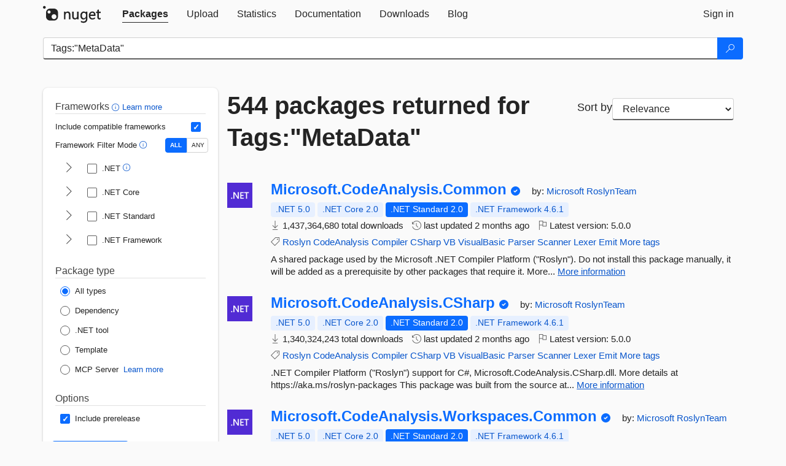

--- FILE ---
content_type: text/html; charset=utf-8
request_url: https://www.nuget.org/packages?q=Tags%3A%22MetaData%22
body_size: 13711
content:
<!DOCTYPE html>
<html lang="en">
<head>
    <meta charset="utf-8" />
    <meta http-equiv="X-UA-Compatible" content="IE=edge">
    <meta name="viewport" content="width=device-width, initial-scale=1">
        <meta name="robots" content="noindex">

        <link rel="canonical" href="https://www.nuget.org/packages?q=Tags%3A%22MetaData%22">

    
    

    <title>
        NuGet Gallery
        | Packages matching Tags:&quot;MetaData&quot;
    </title>

    <link href="/favicon.ico" rel="shortcut icon" type="image/x-icon" />
        <link title="NuGet.org" type="application/opensearchdescription+xml" href="/opensearch.xml" rel="search">

    <link href="/Content/gallery/css/site.min.css?v=1na5Q3HPVSkugniYsNxjmE134E1C4dpzFOT5rmDYA-E1" rel="stylesheet"/>

    <link href="/Content/gallery/css/bootstrap.min.css" rel="stylesheet"/>


    <script nonce="L+gWRCEdrxr0TdjvuyqVgV4aICca52hL1KGrx2T9HiE=">
        // Check the browser preferred color scheme
        const prefersDarkMode = window.matchMedia("(prefers-color-scheme: dark)").matches;
        const defaultTheme = prefersDarkMode ? "dark" : "light";
        const preferredTheme = localStorage.getItem("theme")

        // Check if the localStorage item is set, if not set it to the system theme
        if (!preferredTheme || !(preferredTheme === "dark" || preferredTheme === "light")) {
            localStorage.setItem("theme", "system");
        }

        if (preferredTheme === "light" || preferredTheme === "dark") {
            document.documentElement.setAttribute('data-theme', preferredTheme);
        }
        else {
            document.documentElement.setAttribute('data-theme', defaultTheme);
        }
    </script>

    <!-- HTML5 shim and Respond.js for IE8 support of HTML5 elements and media queries -->
    <!-- WARNING: Respond.js doesn't work if you view the page via file:// -->
    <!--[if lt IE 9]>
      <script src="https://oss.maxcdn.com/html5shiv/3.7.3/html5shiv.min.js"></script>
      <script src="https://oss.maxcdn.com/respond/1.4.2/respond.min.js"></script>
    <![endif]-->

    
    
    
    
                <script type="text/javascript">
                var appInsights = window.appInsights || function (config) {
                    function s(config) {
                        t[config] = function () {
                            var i = arguments;
                            t.queue.push(function () { t[config].apply(t, i) })
                        }
                    }

                    var t = { config: config }, r = document, f = window, e = "script", o = r.createElement(e), i, u;
                    for (o.src = config.url || "//js.monitor.azure.com/scripts/a/ai.0.js", r.getElementsByTagName(e)[0].parentNode.appendChild(o), t.cookie = r.cookie, t.queue = [], i = ["Event", "Exception", "Metric", "PageView", "Trace"]; i.length;) s("track" + i.pop());
                    return config.disableExceptionTracking || (i = "onerror", s("_" + i), u = f[i], f[i] = function (config, r, f, e, o) {
                        var s = u && u(config, r, f, e, o);
                        return s !== !0 && t["_" + i](config, r, f, e, o), s
                    }), t
                }({
                    instrumentationKey: 'df3a36b9-dfba-401c-82ab-35690083be3e',
                    samplingPercentage: 100
                });

                window.appInsights = appInsights;
                appInsights.trackPageView();
            </script>

</head>
<body >
    

<div id="cookie-banner"></div>




<nav class="navbar navbar-inverse" role="navigation">
    <div class="container">
        <div class="row">
            <div class="col-sm-12 text-center">
                <a href="#" id="skipToContent" class="showOnFocus" title="Skip To Content">Skip To Content</a>
            </div>
        </div>
        <div class="row">
            <div class="col-sm-12">
                <div class="navbar-header">
                    <button type="button" class="navbar-toggle collapsed" data-toggle="collapse" data-target="#navbar" aria-expanded="false" aria-controls="navbar">
                        <span class="sr-only">Toggle navigation</span>
                        <span class="icon-bar"></span>
                        <span class="icon-bar"></span>
                        <span class="icon-bar"></span>
                    </button>
                    <a href="/" class="home-link">
                        <div class="navbar-logo nuget-logo-image" alt="NuGet home" role="img" aria-label="NuGet Home"     onerror="this.src='https://nuget.org/Content/gallery/img/logo-header-94x29.png'; this.onerror = null;"
></div>
                    </a>
                </div>
                <div id="navbar" class="navbar-collapse collapse">
                    <ul class="nav navbar-nav" role="tablist">
                            <li class="active" role="presentation">
        <a role="tab" name="Packages" aria-selected="true" href="/packages" class="link-to-add-local-search-filters">
            <span>Packages</span>
        </a>
    </li>

                            <li class="" role="presentation">
        <a role="tab" name="Upload" aria-selected="false" href="/packages/manage/upload">
            <span>Upload</span>
        </a>
    </li>

    <li class="" role="presentation">
        <a role="tab" name="Statistics" aria-selected="false" href="/stats">
            <span>Statistics</span>
        </a>
    </li>
                                                    <li class="" role="presentation">
        <a role="tab" name="Documentation" aria-selected="false" href="https://docs.microsoft.com/nuget/">
            <span>Documentation</span>
        </a>
    </li>

                            <li class="" role="presentation">
        <a role="tab" name="Downloads" aria-selected="false" href="/downloads">
            <span>Downloads</span>
        </a>
    </li>

                            <li class="" role="presentation">
        <a role="tab" name="Blog" aria-selected="false" href="https://blog.nuget.org/">
            <span>Blog</span>
        </a>
    </li>

                    </ul>
                        <ul class="nav navbar-nav navbar-right" role="tablist">
    <li class="" role="presentation">
        <a role="tab" name="Sign in" aria-selected="false" href="/users/account/LogOn?returnUrl=%2Fpackages%3Fq%3DTags%253A%2522MetaData%2522" title="Sign in to an existing NuGet.org account">
            <span>Sign in</span>
        </a>
    </li>
                        </ul>
                </div>
            </div>
        </div>
    </div>

</nav>






    <div id="skippedToContent">
    






<form name="search" id="search-form" method="get" class="clearfix advanced-search-panel">
    <div id="search-bar-list-packages" class="navbar navbar-inverse">
        <div class="container search-container" aria-label="Package search bar">
            <div class="row">
                <div class="col-sm-12">
                    <div class="input-group">
    <input name="q" type="text" class="form-control input-brand" id="search" aria-label="Enter packages to search"
           placeholder="Search for packages..." autocomplete="off"
           value="Tags:&quot;MetaData&quot;"
            />
    <span class="input-group-btn">
        <button class="btn btn-brand btn-search" type="submit"
                title="Search for packages" aria-label="Search">
            <span class="ms-Icon ms-Icon--Search" aria-hidden="true"></span>
        </button>
    </span>
</div>
                    <div id="autocomplete-results-container" class="text-left" tabindex="0"></div>

<script type="text/html" id="autocomplete-results-row">
    <!-- ko if: $data -->
    <!-- ko if: $data.PackageRegistration -->
    <div class="col-sm-4 autocomplete-row-id autocomplete-row-data">
        <span data-bind="attr: { id: 'autocomplete-result-id-' + $data.PackageRegistration.Id, title: $data.PackageRegistration.Id }, text: $data.PackageRegistration.Id"></span>
    </div>
    <div class="col-sm-4 autocomplete-row-downloadcount text-right autocomplete-row-data">
        <span data-bind="text: $data.DownloadCount + ' downloads'"></span>
    </div>
    <div class="col-sm-4 autocomplete-row-owners text-left autocomplete-row-data">
        <span data-bind="text: $data.OwnersString + ' '"></span>
    </div>
    <!-- /ko -->
    <!-- ko ifnot: $data.PackageRegistration -->
    <div class="col-sm-12 autocomplete-row-id autocomplete-row-data">
        <span data-bind="attr: { id: 'autocomplete-result-id-' + $data, title: $data  }, text: $data"></span>
    </div>
    <!-- /ko -->
    <!-- /ko -->
</script>

<script type="text/html" id="autocomplete-results-template">
    <!-- ko if: $data.data.length > 0 -->
    <div data-bind="foreach: $data.data" id="autocomplete-results-list">
        <a data-bind="attr: { id: 'autocomplete-result-row-' + $data, href: '/packages/' + $data, title: $data }" tabindex="-1">
            <div data-bind="attr:{ id: 'autocomplete-container-' + $data }" class="autocomplete-results-row">
            </div>
        </a>
    </div>
    <!-- /ko -->
</script>

                </div>
            </div>
        </div>
    </div>
    <section role="main" class="container main-container page-list-packages">
        <div class="row clearfix no-margin">
            <div class="col-md-3 no-padding" id="filters-column">
                    <div class="toggle-advanced-search-panel">
                        <span>Advanced search filters</span>
                        <button class="advanced-search-toggle-button btn-brand-transparent" aria-label="Toggles search filters on narrow screens" aria-expanded="false" aria-controls="advancedSearchToggleButton" tabindex="0" id="advancedSearchToggleButton" type="button">
                            <i class="ms-Icon ms-Icon--ChevronDown" id="advancedSearchToggleChevron"></i>
                        </button>
                    </div>
                    <div class="row clearfix advanced-search-panel" id="advancedSearchPanel">
                        <input type="text" hidden id="frameworks" name="frameworks">
                        <input type="text" hidden id="tfms" name="tfms">
                            <div>
                                <fieldset id="frameworkfilters">
                                    <legend>
                                        Frameworks
                                        <a class="tooltip-target" href="javascript:void(0)" role="button" aria-labelledby="frameworksfiltersid">
                                            <i class="framework-filter-info-icon ms-Icon ms-Icon--Info"></i>
                                            <span class="tooltip-block" role="tooltip" id="frameworksfiltersid">
                                                <span class="tooltip-wrapper tooltip-with-icon popover right">
                                                    <span class="arrow"></span>
                                                    <span class="popover-content">
                                                        Filters packages based on the target frameworks they are compatible with.
                                                    </span>
                                                </span>
                                            </span>
                                        </a>
                                        <a href="https://learn.microsoft.com/nuget/consume-packages/finding-and-choosing-packages#advanced-filtering-and-sorting" class="frameworkfilters-info"
                                           aria-label="Learn more about advanced filtering and sorting">
                                            Learn more
                                        </a>
                                    </legend>
                                        <div class="computed-frameworks-option">
                                            <p>
                                                Include compatible frameworks
                                            </p>
                                            <label for="computed-frameworks-checkbox" class="brand-checkbox" aria-label="Include computed compatible frameworks when filtering for packages.">
                                                <input type="checkbox" id="computed-frameworks-checkbox" checked="checked">
                                            </label>
                                            <input type="hidden" id="includeComputedFrameworks" name="includeComputedFrameworks" value="true">
                                        </div>
                                        <div class="framework-filter-mode-option">
                                            <p>
                                                Framework Filter Mode
                                                <a class="tooltip-target" href="javascript:void(0)" role="button" aria-labelledby="frameworkfiltermodeid">
                                                    <i class="frameworkfiltermode-info ms-Icon ms-Icon--Info"></i>
                                                    <span class="tooltip-block" role="tooltip" id="frameworkfiltermodeid">
                                                        <span class="tooltip-wrapper tooltip-with-icon popover right">
                                                            <span class="arrow"></span>
                                                            <span class="popover-content">
                                                                Decides whether to show packages matching ALL of the selected Target Frameworks (TFMs), or ANY of them.
                                                            </span>
                                                        </span>
                                                    </span>
                                                </a>
                                            </p>
                                            <div class="toggle-switch-control">
                                                <input type="radio" id="all-selector" name="frameworkFilterMode" value="all" tabindex="0" checked />
                                                <label for="all-selector" aria-label="Show packages matching ALL of the selected Frameworks and TFMs.">ALL</label>
                                                <input type="radio" id="any-selector" name="frameworkFilterMode" value="any" tabindex="0"  />
                                                <label for="any-selector" aria-label="Show packages matching ANY of the selected Frameworks or TFMs.">ANY</label>
                                            </div>
                                        </div>
                                        <div class="frameworkGroup">
        <div class="frameworkGroupRow">
            <button type="button" class="btn-brand-transparent collapsible" tab="net" tabindex="0"
                    aria-label="shows and hides TFM filters for .NET" aria-expanded="false" aria-controls="nettab">
                <i class="ms-Icon ms-Icon--ChevronRight" id="netbutton"></i>
            </button>
            <label class="brand-checkbox">
                <input type="checkbox" id="net" class="framework">
                <span>.NET
                    <a class="tooltip-target" href="javascript:void(0)" role="button" aria-labelledby="dotnetframework-tooltip" style="vertical-align: middle">
                        <i class="ms-Icon ms-Icon--Info"></i>
                        <span class="tooltip-block" role="tooltip" id="dotnetframework-tooltip">
                            <span class="tooltip-wrapper tooltip-with-icon popover right">
                                <span class="arrow"></span>
                                <span class="popover-content">
                                    Selecting .NET will show you packages compatible with any of the individual frameworks within the .NET generation.
                                </span>
                            </span>
                        </span>
                    </a>
                </span>
            </label>
        </div>
        <div class="tfmTab" id="nettab">
            <ul>
                    <li>
                        <label class="brand-checkbox">
                            <input type="checkbox" id="net10.0" class="tfm" parent="net">
                            <span>net10.0</span>
                        </label>
                    </li>
                    <li>
                        <label class="brand-checkbox">
                            <input type="checkbox" id="net9.0" class="tfm" parent="net">
                            <span>net9.0</span>
                        </label>
                    </li>
                    <li>
                        <label class="brand-checkbox">
                            <input type="checkbox" id="net8.0" class="tfm" parent="net">
                            <span>net8.0</span>
                        </label>
                    </li>
                    <li>
                        <label class="brand-checkbox">
                            <input type="checkbox" id="net7.0" class="tfm" parent="net">
                            <span>net7.0</span>
                        </label>
                    </li>
                    <li>
                        <label class="brand-checkbox">
                            <input type="checkbox" id="net6.0" class="tfm" parent="net">
                            <span>net6.0</span>
                        </label>
                    </li>
                    <li>
                        <label class="brand-checkbox">
                            <input type="checkbox" id="net5.0" class="tfm" parent="net">
                            <span>net5.0</span>
                        </label>
                    </li>
            </ul>
        </div>
    </div>
    <div class="frameworkGroup">
        <div class="frameworkGroupRow">
            <button type="button" class="btn-brand-transparent collapsible" tab="netcoreapp" tabindex="0"
                    aria-label="shows and hides TFM filters for .NET Core" aria-expanded="false" aria-controls="netcoreapptab">
                <i class="ms-Icon ms-Icon--ChevronRight" id="netcoreappbutton"></i>
            </button>
            <label class="brand-checkbox">
                <input type="checkbox" id="netcoreapp" class="framework">
                <span>.NET Core
                </span>
            </label>
        </div>
        <div class="tfmTab" id="netcoreapptab">
            <ul>
                    <li>
                        <label class="brand-checkbox">
                            <input type="checkbox" id="netcoreapp3.1" class="tfm" parent="netcoreapp">
                            <span>netcoreapp3.1</span>
                        </label>
                    </li>
                    <li>
                        <label class="brand-checkbox">
                            <input type="checkbox" id="netcoreapp3.0" class="tfm" parent="netcoreapp">
                            <span>netcoreapp3.0</span>
                        </label>
                    </li>
                    <li>
                        <label class="brand-checkbox">
                            <input type="checkbox" id="netcoreapp2.2" class="tfm" parent="netcoreapp">
                            <span>netcoreapp2.2</span>
                        </label>
                    </li>
                    <li>
                        <label class="brand-checkbox">
                            <input type="checkbox" id="netcoreapp2.1" class="tfm" parent="netcoreapp">
                            <span>netcoreapp2.1</span>
                        </label>
                    </li>
                    <li>
                        <label class="brand-checkbox">
                            <input type="checkbox" id="netcoreapp2.0" class="tfm" parent="netcoreapp">
                            <span>netcoreapp2.0</span>
                        </label>
                    </li>
                    <li>
                        <label class="brand-checkbox">
                            <input type="checkbox" id="netcoreapp1.1" class="tfm" parent="netcoreapp">
                            <span>netcoreapp1.1</span>
                        </label>
                    </li>
                    <li>
                        <label class="brand-checkbox">
                            <input type="checkbox" id="netcoreapp1.0" class="tfm" parent="netcoreapp">
                            <span>netcoreapp1.0</span>
                        </label>
                    </li>
            </ul>
        </div>
    </div>
    <div class="frameworkGroup">
        <div class="frameworkGroupRow">
            <button type="button" class="btn-brand-transparent collapsible" tab="netstandard" tabindex="0"
                    aria-label="shows and hides TFM filters for .NET Standard" aria-expanded="false" aria-controls="netstandardtab">
                <i class="ms-Icon ms-Icon--ChevronRight" id="netstandardbutton"></i>
            </button>
            <label class="brand-checkbox">
                <input type="checkbox" id="netstandard" class="framework">
                <span>.NET Standard
                </span>
            </label>
        </div>
        <div class="tfmTab" id="netstandardtab">
            <ul>
                    <li>
                        <label class="brand-checkbox">
                            <input type="checkbox" id="netstandard2.1" class="tfm" parent="netstandard">
                            <span>netstandard2.1</span>
                        </label>
                    </li>
                    <li>
                        <label class="brand-checkbox">
                            <input type="checkbox" id="netstandard2.0" class="tfm" parent="netstandard">
                            <span>netstandard2.0</span>
                        </label>
                    </li>
                    <li>
                        <label class="brand-checkbox">
                            <input type="checkbox" id="netstandard1.6" class="tfm" parent="netstandard">
                            <span>netstandard1.6</span>
                        </label>
                    </li>
                    <li>
                        <label class="brand-checkbox">
                            <input type="checkbox" id="netstandard1.5" class="tfm" parent="netstandard">
                            <span>netstandard1.5</span>
                        </label>
                    </li>
                    <li>
                        <label class="brand-checkbox">
                            <input type="checkbox" id="netstandard1.4" class="tfm" parent="netstandard">
                            <span>netstandard1.4</span>
                        </label>
                    </li>
                    <li>
                        <label class="brand-checkbox">
                            <input type="checkbox" id="netstandard1.3" class="tfm" parent="netstandard">
                            <span>netstandard1.3</span>
                        </label>
                    </li>
                    <li>
                        <label class="brand-checkbox">
                            <input type="checkbox" id="netstandard1.2" class="tfm" parent="netstandard">
                            <span>netstandard1.2</span>
                        </label>
                    </li>
                    <li>
                        <label class="brand-checkbox">
                            <input type="checkbox" id="netstandard1.1" class="tfm" parent="netstandard">
                            <span>netstandard1.1</span>
                        </label>
                    </li>
                    <li>
                        <label class="brand-checkbox">
                            <input type="checkbox" id="netstandard1.0" class="tfm" parent="netstandard">
                            <span>netstandard1.0</span>
                        </label>
                    </li>
            </ul>
        </div>
    </div>
    <div class="frameworkGroup">
        <div class="frameworkGroupRow">
            <button type="button" class="btn-brand-transparent collapsible" tab="netframework" tabindex="0"
                    aria-label="shows and hides TFM filters for .NET Framework" aria-expanded="false" aria-controls="netframeworktab">
                <i class="ms-Icon ms-Icon--ChevronRight" id="netframeworkbutton"></i>
            </button>
            <label class="brand-checkbox">
                <input type="checkbox" id="netframework" class="framework">
                <span>.NET Framework
                </span>
            </label>
        </div>
        <div class="tfmTab" id="netframeworktab">
            <ul>
                    <li>
                        <label class="brand-checkbox">
                            <input type="checkbox" id="net481" class="tfm" parent="netframework">
                            <span>net481</span>
                        </label>
                    </li>
                    <li>
                        <label class="brand-checkbox">
                            <input type="checkbox" id="net48" class="tfm" parent="netframework">
                            <span>net48</span>
                        </label>
                    </li>
                    <li>
                        <label class="brand-checkbox">
                            <input type="checkbox" id="net472" class="tfm" parent="netframework">
                            <span>net472</span>
                        </label>
                    </li>
                    <li>
                        <label class="brand-checkbox">
                            <input type="checkbox" id="net471" class="tfm" parent="netframework">
                            <span>net471</span>
                        </label>
                    </li>
                    <li>
                        <label class="brand-checkbox">
                            <input type="checkbox" id="net47" class="tfm" parent="netframework">
                            <span>net47</span>
                        </label>
                    </li>
                    <li>
                        <label class="brand-checkbox">
                            <input type="checkbox" id="net462" class="tfm" parent="netframework">
                            <span>net462</span>
                        </label>
                    </li>
                    <li>
                        <label class="brand-checkbox">
                            <input type="checkbox" id="net461" class="tfm" parent="netframework">
                            <span>net461</span>
                        </label>
                    </li>
                    <li>
                        <label class="brand-checkbox">
                            <input type="checkbox" id="net46" class="tfm" parent="netframework">
                            <span>net46</span>
                        </label>
                    </li>
                    <li>
                        <label class="brand-checkbox">
                            <input type="checkbox" id="net452" class="tfm" parent="netframework">
                            <span>net452</span>
                        </label>
                    </li>
                    <li>
                        <label class="brand-checkbox">
                            <input type="checkbox" id="net451" class="tfm" parent="netframework">
                            <span>net451</span>
                        </label>
                    </li>
                    <li>
                        <label class="brand-checkbox">
                            <input type="checkbox" id="net45" class="tfm" parent="netframework">
                            <span>net45</span>
                        </label>
                    </li>
                    <li>
                        <label class="brand-checkbox">
                            <input type="checkbox" id="net40" class="tfm" parent="netframework">
                            <span>net40</span>
                        </label>
                    </li>
                    <li>
                        <label class="brand-checkbox">
                            <input type="checkbox" id="net35" class="tfm" parent="netframework">
                            <span>net35</span>
                        </label>
                    </li>
                    <li>
                        <label class="brand-checkbox">
                            <input type="checkbox" id="net30" class="tfm" parent="netframework">
                            <span>net30</span>
                        </label>
                    </li>
                    <li>
                        <label class="brand-checkbox">
                            <input type="checkbox" id="net20" class="tfm" parent="netframework">
                            <span>net20</span>
                        </label>
                    </li>
            </ul>
        </div>
    </div>
                                </fieldset>
                            </div>
                                                <div>
                            <fieldset id="packagetype">
                                <legend>Package type</legend>
    <div style="display: flex;">
        <label aria-label="Package Type: All types" class="brand-radio">
            <input type="radio" name="packagetype" checked value="">
            <span>All types</span>
        </label>
    </div>
    <div style="display: flex;">
        <label aria-label="Package Type: Dependency" class="brand-radio">
            <input type="radio" name="packagetype"  value="dependency">
            <span>Dependency</span>
        </label>
    </div>
    <div style="display: flex;">
        <label aria-label="Package Type: .NET tool" class="brand-radio">
            <input type="radio" name="packagetype"  value="dotnettool">
            <span>.NET tool</span>
        </label>
    </div>
    <div style="display: flex;">
        <label aria-label="Package Type: Template" class="brand-radio">
            <input type="radio" name="packagetype"  value="template">
            <span>Template</span>
        </label>
    </div>
    <div style="display: flex;">
        <label aria-label="Package Type: MCP Server" class="brand-radio">
            <input type="radio" name="packagetype"  value="mcpserver">
            <span>MCP Server</span>
        </label>
            <a href="https://aka.ms/nuget/mcp/concepts" class="mcp-learn-more"
               aria-label="Learn more about NuGet MCP server packages">
                Learn more
            </a>
    </div>
                            </fieldset>
                        </div>
                        <div>
                            <fieldset>
                                <legend>Options</legend>
                                <div class="prerel-option">
                                    <label class="brand-checkbox" aria-label="Options: Include prerelease">
                                        <input id="prerel-checkbox" type="checkbox" checked="checked">
                                        <span>
                                            Include prerelease
                                        </span>
                                    </label>
                                </div>
                            </fieldset>
                        </div>
                        <div class="row clearfix no-margin">
                            <div class="col-xs-6 col-sm-6 col-md-6 col-lg-6 apply-btn">
                                <input class="btn btn-brand form-control" type="submit" value="Apply">
                            </div>
                            <div class="col-xs-6 col-sm-6 col-md-6 col-lg-6 reset-btn">
                                <input class="btn form-control btn-brand-transparent" type="button" value="Reset" id="reset-advanced-search">
                            </div>
                        </div>
                        <input type="hidden" id="prerel" name="prerel" value="true">
                    </div>
            </div>
            <div class="col-md-9" id="results-column">
                <div class="row">
                    <div class="col-md-8">
                        <h1 tabindex="0">
                                    544 packages
                                returned for Tags:&quot;MetaData&quot;
                        </h1>
                    </div>
                        <div class="sortby col-md-4">
                            <label for="sortby" class="">Sort by</label>
                            <select name="sortby" id="sortby" form="search-form" aria-label="sort package search results by" class="form-control select-brand">
                                <option value="relevance" aria-label="Sort By: Relevance" selected>Relevance</option>
                                <option value="totalDownloads-desc" aria-label="Sort By: Downloads" >Downloads</option>
                                <option value="created-desc" aria-label="Sort By: Recently updated" >Recently updated</option>
                            </select>
                        </div>
                </div>


                <ul class="list-packages">



<li class="package">

    <div class="row">
        <div class="col-sm-1 hidden-xs hidden-sm col-package-icon">
            <img class="package-icon img-responsive" aria-hidden="true" alt=""
                 src="https://api.nuget.org/v3-flatcontainer/microsoft.codeanalysis.common/5.0.0/icon"     onerror="this.className='package-icon img-responsive package-default-icon'; this.onerror = null;"
/>
        </div>
        <div class="col-sm-11">
            <div class="package-header">
                <h2 class="package-title">
                    <a class="package-title"
                        href="/packages/Microsoft.CodeAnalysis.Common"
                                                    data-track="search-selection" data-track-value="0" data-click-source="PackageId"
                            data-package-id="Microsoft.CodeAnalysis.Common" data-package-version="5.0.0" data-use-version="False"
>
                            Microsoft.<wbr>CodeAnalysis.<wbr>Common
                    </a>
                </h2>


                    <i class="ms-Icon ms-Icon--SkypeCircleCheck reserved-indicator"
                       data-content="The ID prefix of this package has been reserved for one of the owners of this package by NuGet.org." tabindex="0" alt="The ID prefix of this package has been reserved for one of the owners of this package by NuGet.org."></i>


                    <span class="package-by">
                        by:
                            <a href="/profiles/Microsoft" title="View Microsoft's profile"
                                                                    data-track="search-selection" data-track-value="0" data-click-source="Owner"
                                    data-package-id="Microsoft.CodeAnalysis.Common" data-package-version="5.0.0" data-use-version="False"
                                    data-owner="Microsoft"
>
                                    Microsoft
                            </a>
                            <a href="/profiles/RoslynTeam" title="View RoslynTeam's profile"
                                                                    data-track="search-selection" data-track-value="0" data-click-source="Owner"
                                    data-package-id="Microsoft.CodeAnalysis.Common" data-package-version="5.0.0" data-use-version="False"
                                    data-owner="RoslynTeam"
>
                                    RoslynTeam
                            </a>
                    </span>
            </div>

            <ul class="package-list">
                <li class="package-tfm-badges">
                    




<div class="framework framework-badges">
    <a href=/packages/Microsoft.CodeAnalysis.Common/5.0.0#supportedframeworks-body-tab
         data-track="search-selection" data-track-value="0" data-click-source="FrameworkBadge"
         data-package-id="Microsoft.CodeAnalysis.Common" data-package-version="5.0.0"
         data-badge-framework="net5.0" data-badge-is-computed="True"
         class="tooltip-target"
>
        <span class=framework-badge-computed>
            .NET 5.0
        </span>
        <span class="tooltip-block">
            <span class="tooltip-wrapper popover right" role="tooltip">
                <span class="arrow"></span>
                <span class="popover-content">
                    This package is compatible with .NET 5.0 or higher.
                </span>
            </span>
        </span>
    </a>
        <a href=/packages/Microsoft.CodeAnalysis.Common/5.0.0#supportedframeworks-body-tab
         data-track="search-selection" data-track-value="0" data-click-source="FrameworkBadge"
         data-package-id="Microsoft.CodeAnalysis.Common" data-package-version="5.0.0"
         data-badge-framework="netcoreapp2.0" data-badge-is-computed="True"
         class="tooltip-target"
>
        <span class=framework-badge-computed>
            .NET Core 2.0
        </span>
        <span class="tooltip-block">
            <span class="tooltip-wrapper popover right" role="tooltip">
                <span class="arrow"></span>
                <span class="popover-content">
                    This package is compatible with .NET Core 2.0 or higher.
                </span>
            </span>
        </span>
    </a>
        <a href=/packages/Microsoft.CodeAnalysis.Common/5.0.0#supportedframeworks-body-tab
         data-track="search-selection" data-track-value="0" data-click-source="FrameworkBadge"
         data-package-id="Microsoft.CodeAnalysis.Common" data-package-version="5.0.0"
         data-badge-framework="netstandard2.0" data-badge-is-computed="False"
         class="tooltip-target"
>
        <span class=framework-badge-asset>
            .NET Standard 2.0
        </span>
        <span class="tooltip-block">
            <span class="tooltip-wrapper popover right" role="tooltip">
                <span class="arrow"></span>
                <span class="popover-content">
                    This package targets .NET Standard 2.0. The package is compatible with this framework or higher.
                </span>
            </span>
        </span>
    </a>
        <a href=/packages/Microsoft.CodeAnalysis.Common/5.0.0#supportedframeworks-body-tab
         data-track="search-selection" data-track-value="0" data-click-source="FrameworkBadge"
         data-package-id="Microsoft.CodeAnalysis.Common" data-package-version="5.0.0"
         data-badge-framework="net461" data-badge-is-computed="True"
         class="tooltip-target"
>
        <span class=framework-badge-computed>
            .NET Framework 4.6.1
        </span>
        <span class="tooltip-block">
            <span class="tooltip-wrapper popover right" role="tooltip">
                <span class="arrow"></span>
                <span class="popover-content">
                    This package is compatible with .NET Framework 4.6.1 or higher.
                </span>
            </span>
        </span>
    </a>
</div>
                </li>
                <li>
                    <span class="icon-text">
                        <i class="ms-Icon ms-Icon--Download" aria-hidden="true"></i>
                        1,437,364,680 total downloads
                    </span>
                </li>
                <li>
                    <span class="icon-text">
                        <i class="ms-Icon ms-Icon--History" aria-hidden="true"></i>
                        last updated <span data-datetime="2025-11-18T20:39:28.0700000+00:00">11/18/2025</span>
                    </span>
                </li>
                <li>
                    <span class="icon-text">
                        <i class="ms-Icon ms-Icon--Flag" aria-hidden="true"></i>
                        Latest version: <span class="text-nowrap">5.0.0 </span>
                    </span>
                </li>
                    <li class="package-tags">
                        <span class="icon-text">
                            <i class="ms-Icon ms-Icon--Tag" aria-hidden="true"></i>

                                <a href="/packages?q=Tags%3A%22Roslyn%22" title="Search for Roslyn">Roslyn</a>
                                <a href="/packages?q=Tags%3A%22CodeAnalysis%22" title="Search for CodeAnalysis">CodeAnalysis</a>
                                <a href="/packages?q=Tags%3A%22Compiler%22" title="Search for Compiler">Compiler</a>
                                <a href="/packages?q=Tags%3A%22CSharp%22" title="Search for CSharp">CSharp</a>
                                <a href="/packages?q=Tags%3A%22VB%22" title="Search for VB">VB</a>
                                <a href="/packages?q=Tags%3A%22VisualBasic%22" title="Search for VisualBasic">VisualBasic</a>
                                <a href="/packages?q=Tags%3A%22Parser%22" title="Search for Parser">Parser</a>
                                <a href="/packages?q=Tags%3A%22Scanner%22" title="Search for Scanner">Scanner</a>
                                <a href="/packages?q=Tags%3A%22Lexer%22" title="Search for Lexer">Lexer</a>
                                                            <span class="text-nowrap">
                                    <a href="/packages?q=Tags%3A%22Emit%22" title="Search for Emit">Emit</a>
                                    <a href="/packages/Microsoft.CodeAnalysis.Common/" title="View more tags">More tags</a>
                                </span>
                        </span>
                    </li>
            </ul>

            <div class="package-details">
                A shared package used by the Microsoft .NET Compiler Platform (&quot;Roslyn&quot;).
      Do not install this package manually, it will be added as a prerequisite by other packages that require it.
    
      More...
<a aria-label="More information about Microsoft.CodeAnalysis.Common package" href="/packages/Microsoft.CodeAnalysis.Common/5.0.0" title="More information about Microsoft.CodeAnalysis.Common package">More information</a>            </div>
        </div>
    </div>
</li>


<li class="package">

    <div class="row">
        <div class="col-sm-1 hidden-xs hidden-sm col-package-icon">
            <img class="package-icon img-responsive" aria-hidden="true" alt=""
                 src="https://api.nuget.org/v3-flatcontainer/microsoft.codeanalysis.csharp/5.0.0/icon"     onerror="this.className='package-icon img-responsive package-default-icon'; this.onerror = null;"
/>
        </div>
        <div class="col-sm-11">
            <div class="package-header">
                <h2 class="package-title">
                    <a class="package-title"
                        href="/packages/Microsoft.CodeAnalysis.CSharp"
                                                    data-track="search-selection" data-track-value="1" data-click-source="PackageId"
                            data-package-id="Microsoft.CodeAnalysis.CSharp" data-package-version="5.0.0" data-use-version="False"
>
                            Microsoft.<wbr>CodeAnalysis.<wbr>CSharp
                    </a>
                </h2>


                    <i class="ms-Icon ms-Icon--SkypeCircleCheck reserved-indicator"
                       data-content="The ID prefix of this package has been reserved for one of the owners of this package by NuGet.org." tabindex="0" alt="The ID prefix of this package has been reserved for one of the owners of this package by NuGet.org."></i>


                    <span class="package-by">
                        by:
                            <a href="/profiles/Microsoft" title="View Microsoft's profile"
                                                                    data-track="search-selection" data-track-value="1" data-click-source="Owner"
                                    data-package-id="Microsoft.CodeAnalysis.CSharp" data-package-version="5.0.0" data-use-version="False"
                                    data-owner="Microsoft"
>
                                    Microsoft
                            </a>
                            <a href="/profiles/RoslynTeam" title="View RoslynTeam's profile"
                                                                    data-track="search-selection" data-track-value="1" data-click-source="Owner"
                                    data-package-id="Microsoft.CodeAnalysis.CSharp" data-package-version="5.0.0" data-use-version="False"
                                    data-owner="RoslynTeam"
>
                                    RoslynTeam
                            </a>
                    </span>
            </div>

            <ul class="package-list">
                <li class="package-tfm-badges">
                    




<div class="framework framework-badges">
    <a href=/packages/Microsoft.CodeAnalysis.CSharp/5.0.0#supportedframeworks-body-tab
         data-track="search-selection" data-track-value="1" data-click-source="FrameworkBadge"
         data-package-id="Microsoft.CodeAnalysis.CSharp" data-package-version="5.0.0"
         data-badge-framework="net5.0" data-badge-is-computed="True"
         class="tooltip-target"
>
        <span class=framework-badge-computed>
            .NET 5.0
        </span>
        <span class="tooltip-block">
            <span class="tooltip-wrapper popover right" role="tooltip">
                <span class="arrow"></span>
                <span class="popover-content">
                    This package is compatible with .NET 5.0 or higher.
                </span>
            </span>
        </span>
    </a>
        <a href=/packages/Microsoft.CodeAnalysis.CSharp/5.0.0#supportedframeworks-body-tab
         data-track="search-selection" data-track-value="1" data-click-source="FrameworkBadge"
         data-package-id="Microsoft.CodeAnalysis.CSharp" data-package-version="5.0.0"
         data-badge-framework="netcoreapp2.0" data-badge-is-computed="True"
         class="tooltip-target"
>
        <span class=framework-badge-computed>
            .NET Core 2.0
        </span>
        <span class="tooltip-block">
            <span class="tooltip-wrapper popover right" role="tooltip">
                <span class="arrow"></span>
                <span class="popover-content">
                    This package is compatible with .NET Core 2.0 or higher.
                </span>
            </span>
        </span>
    </a>
        <a href=/packages/Microsoft.CodeAnalysis.CSharp/5.0.0#supportedframeworks-body-tab
         data-track="search-selection" data-track-value="1" data-click-source="FrameworkBadge"
         data-package-id="Microsoft.CodeAnalysis.CSharp" data-package-version="5.0.0"
         data-badge-framework="netstandard2.0" data-badge-is-computed="False"
         class="tooltip-target"
>
        <span class=framework-badge-asset>
            .NET Standard 2.0
        </span>
        <span class="tooltip-block">
            <span class="tooltip-wrapper popover right" role="tooltip">
                <span class="arrow"></span>
                <span class="popover-content">
                    This package targets .NET Standard 2.0. The package is compatible with this framework or higher.
                </span>
            </span>
        </span>
    </a>
        <a href=/packages/Microsoft.CodeAnalysis.CSharp/5.0.0#supportedframeworks-body-tab
         data-track="search-selection" data-track-value="1" data-click-source="FrameworkBadge"
         data-package-id="Microsoft.CodeAnalysis.CSharp" data-package-version="5.0.0"
         data-badge-framework="net461" data-badge-is-computed="True"
         class="tooltip-target"
>
        <span class=framework-badge-computed>
            .NET Framework 4.6.1
        </span>
        <span class="tooltip-block">
            <span class="tooltip-wrapper popover right" role="tooltip">
                <span class="arrow"></span>
                <span class="popover-content">
                    This package is compatible with .NET Framework 4.6.1 or higher.
                </span>
            </span>
        </span>
    </a>
</div>
                </li>
                <li>
                    <span class="icon-text">
                        <i class="ms-Icon ms-Icon--Download" aria-hidden="true"></i>
                        1,340,324,243 total downloads
                    </span>
                </li>
                <li>
                    <span class="icon-text">
                        <i class="ms-Icon ms-Icon--History" aria-hidden="true"></i>
                        last updated <span data-datetime="2025-11-18T20:45:55.5070000+00:00">11/18/2025</span>
                    </span>
                </li>
                <li>
                    <span class="icon-text">
                        <i class="ms-Icon ms-Icon--Flag" aria-hidden="true"></i>
                        Latest version: <span class="text-nowrap">5.0.0 </span>
                    </span>
                </li>
                    <li class="package-tags">
                        <span class="icon-text">
                            <i class="ms-Icon ms-Icon--Tag" aria-hidden="true"></i>

                                <a href="/packages?q=Tags%3A%22Roslyn%22" title="Search for Roslyn">Roslyn</a>
                                <a href="/packages?q=Tags%3A%22CodeAnalysis%22" title="Search for CodeAnalysis">CodeAnalysis</a>
                                <a href="/packages?q=Tags%3A%22Compiler%22" title="Search for Compiler">Compiler</a>
                                <a href="/packages?q=Tags%3A%22CSharp%22" title="Search for CSharp">CSharp</a>
                                <a href="/packages?q=Tags%3A%22VB%22" title="Search for VB">VB</a>
                                <a href="/packages?q=Tags%3A%22VisualBasic%22" title="Search for VisualBasic">VisualBasic</a>
                                <a href="/packages?q=Tags%3A%22Parser%22" title="Search for Parser">Parser</a>
                                <a href="/packages?q=Tags%3A%22Scanner%22" title="Search for Scanner">Scanner</a>
                                <a href="/packages?q=Tags%3A%22Lexer%22" title="Search for Lexer">Lexer</a>
                                                            <span class="text-nowrap">
                                    <a href="/packages?q=Tags%3A%22Emit%22" title="Search for Emit">Emit</a>
                                    <a href="/packages/Microsoft.CodeAnalysis.CSharp/" title="View more tags">More tags</a>
                                </span>
                        </span>
                    </li>
            </ul>

            <div class="package-details">
                .NET Compiler Platform (&quot;Roslyn&quot;) support for C#, Microsoft.CodeAnalysis.CSharp.dll.
    
      More details at https://aka.ms/roslyn-packages
      This package was built from the source at...
<a aria-label="More information about Microsoft.CodeAnalysis.CSharp package" href="/packages/Microsoft.CodeAnalysis.CSharp/5.0.0" title="More information about Microsoft.CodeAnalysis.CSharp package">More information</a>            </div>
        </div>
    </div>
</li>


<li class="package">

    <div class="row">
        <div class="col-sm-1 hidden-xs hidden-sm col-package-icon">
            <img class="package-icon img-responsive" aria-hidden="true" alt=""
                 src="https://api.nuget.org/v3-flatcontainer/microsoft.codeanalysis.workspaces.common/5.0.0/icon"     onerror="this.className='package-icon img-responsive package-default-icon'; this.onerror = null;"
/>
        </div>
        <div class="col-sm-11">
            <div class="package-header">
                <h2 class="package-title">
                    <a class="package-title"
                        href="/packages/Microsoft.CodeAnalysis.Workspaces.Common"
                                                    data-track="search-selection" data-track-value="2" data-click-source="PackageId"
                            data-package-id="Microsoft.CodeAnalysis.Workspaces.Common" data-package-version="5.0.0" data-use-version="False"
>
                            Microsoft.<wbr>CodeAnalysis.<wbr>Workspaces.<wbr>Common
                    </a>
                </h2>


                    <i class="ms-Icon ms-Icon--SkypeCircleCheck reserved-indicator"
                       data-content="The ID prefix of this package has been reserved for one of the owners of this package by NuGet.org." tabindex="0" alt="The ID prefix of this package has been reserved for one of the owners of this package by NuGet.org."></i>


                    <span class="package-by">
                        by:
                            <a href="/profiles/Microsoft" title="View Microsoft's profile"
                                                                    data-track="search-selection" data-track-value="2" data-click-source="Owner"
                                    data-package-id="Microsoft.CodeAnalysis.Workspaces.Common" data-package-version="5.0.0" data-use-version="False"
                                    data-owner="Microsoft"
>
                                    Microsoft
                            </a>
                            <a href="/profiles/RoslynTeam" title="View RoslynTeam's profile"
                                                                    data-track="search-selection" data-track-value="2" data-click-source="Owner"
                                    data-package-id="Microsoft.CodeAnalysis.Workspaces.Common" data-package-version="5.0.0" data-use-version="False"
                                    data-owner="RoslynTeam"
>
                                    RoslynTeam
                            </a>
                    </span>
            </div>

            <ul class="package-list">
                <li class="package-tfm-badges">
                    




<div class="framework framework-badges">
    <a href=/packages/Microsoft.CodeAnalysis.Workspaces.Common/5.0.0#supportedframeworks-body-tab
         data-track="search-selection" data-track-value="2" data-click-source="FrameworkBadge"
         data-package-id="Microsoft.CodeAnalysis.Workspaces.Common" data-package-version="5.0.0"
         data-badge-framework="net5.0" data-badge-is-computed="True"
         class="tooltip-target"
>
        <span class=framework-badge-computed>
            .NET 5.0
        </span>
        <span class="tooltip-block">
            <span class="tooltip-wrapper popover right" role="tooltip">
                <span class="arrow"></span>
                <span class="popover-content">
                    This package is compatible with .NET 5.0 or higher.
                </span>
            </span>
        </span>
    </a>
        <a href=/packages/Microsoft.CodeAnalysis.Workspaces.Common/5.0.0#supportedframeworks-body-tab
         data-track="search-selection" data-track-value="2" data-click-source="FrameworkBadge"
         data-package-id="Microsoft.CodeAnalysis.Workspaces.Common" data-package-version="5.0.0"
         data-badge-framework="netcoreapp2.0" data-badge-is-computed="True"
         class="tooltip-target"
>
        <span class=framework-badge-computed>
            .NET Core 2.0
        </span>
        <span class="tooltip-block">
            <span class="tooltip-wrapper popover right" role="tooltip">
                <span class="arrow"></span>
                <span class="popover-content">
                    This package is compatible with .NET Core 2.0 or higher.
                </span>
            </span>
        </span>
    </a>
        <a href=/packages/Microsoft.CodeAnalysis.Workspaces.Common/5.0.0#supportedframeworks-body-tab
         data-track="search-selection" data-track-value="2" data-click-source="FrameworkBadge"
         data-package-id="Microsoft.CodeAnalysis.Workspaces.Common" data-package-version="5.0.0"
         data-badge-framework="netstandard2.0" data-badge-is-computed="False"
         class="tooltip-target"
>
        <span class=framework-badge-asset>
            .NET Standard 2.0
        </span>
        <span class="tooltip-block">
            <span class="tooltip-wrapper popover right" role="tooltip">
                <span class="arrow"></span>
                <span class="popover-content">
                    This package targets .NET Standard 2.0. The package is compatible with this framework or higher.
                </span>
            </span>
        </span>
    </a>
        <a href=/packages/Microsoft.CodeAnalysis.Workspaces.Common/5.0.0#supportedframeworks-body-tab
         data-track="search-selection" data-track-value="2" data-click-source="FrameworkBadge"
         data-package-id="Microsoft.CodeAnalysis.Workspaces.Common" data-package-version="5.0.0"
         data-badge-framework="net461" data-badge-is-computed="True"
         class="tooltip-target"
>
        <span class=framework-badge-computed>
            .NET Framework 4.6.1
        </span>
        <span class="tooltip-block">
            <span class="tooltip-wrapper popover right" role="tooltip">
                <span class="arrow"></span>
                <span class="popover-content">
                    This package is compatible with .NET Framework 4.6.1 or higher.
                </span>
            </span>
        </span>
    </a>
</div>
                </li>
                <li>
                    <span class="icon-text">
                        <i class="ms-Icon ms-Icon--Download" aria-hidden="true"></i>
                        598,816,477 total downloads
                    </span>
                </li>
                <li>
                    <span class="icon-text">
                        <i class="ms-Icon ms-Icon--History" aria-hidden="true"></i>
                        last updated <span data-datetime="2025-11-18T20:54:01.8500000+00:00">11/18/2025</span>
                    </span>
                </li>
                <li>
                    <span class="icon-text">
                        <i class="ms-Icon ms-Icon--Flag" aria-hidden="true"></i>
                        Latest version: <span class="text-nowrap">5.0.0 </span>
                    </span>
                </li>
                    <li class="package-tags">
                        <span class="icon-text">
                            <i class="ms-Icon ms-Icon--Tag" aria-hidden="true"></i>

                                <a href="/packages?q=Tags%3A%22Roslyn%22" title="Search for Roslyn">Roslyn</a>
                                <a href="/packages?q=Tags%3A%22CodeAnalysis%22" title="Search for CodeAnalysis">CodeAnalysis</a>
                                <a href="/packages?q=Tags%3A%22Compiler%22" title="Search for Compiler">Compiler</a>
                                <a href="/packages?q=Tags%3A%22CSharp%22" title="Search for CSharp">CSharp</a>
                                <a href="/packages?q=Tags%3A%22VB%22" title="Search for VB">VB</a>
                                <a href="/packages?q=Tags%3A%22VisualBasic%22" title="Search for VisualBasic">VisualBasic</a>
                                <a href="/packages?q=Tags%3A%22Parser%22" title="Search for Parser">Parser</a>
                                <a href="/packages?q=Tags%3A%22Scanner%22" title="Search for Scanner">Scanner</a>
                                <a href="/packages?q=Tags%3A%22Lexer%22" title="Search for Lexer">Lexer</a>
                                                            <span class="text-nowrap">
                                    <a href="/packages?q=Tags%3A%22Emit%22" title="Search for Emit">Emit</a>
                                    <a href="/packages/Microsoft.CodeAnalysis.Workspaces.Common/" title="View more tags">More tags</a>
                                </span>
                        </span>
                    </li>
            </ul>

            <div class="package-details">
                A shared package used by the .NET Compiler Platform (&quot;Roslyn&quot;) including support for analyzing projects and solutions.
      Do not install this package manually, it will be added as a prerequisite by other...
<a aria-label="More information about Microsoft.CodeAnalysis.Workspaces.Common package" href="/packages/Microsoft.CodeAnalysis.Workspaces.Common/5.0.0" title="More information about Microsoft.CodeAnalysis.Workspaces.Common package">More information</a>            </div>
        </div>
    </div>
</li>


<li class="package">

    <div class="row">
        <div class="col-sm-1 hidden-xs hidden-sm col-package-icon">
            <img class="package-icon img-responsive" aria-hidden="true" alt=""
                 src="https://api.nuget.org/v3-flatcontainer/microsoft.codeanalysis.csharp.workspaces/5.0.0/icon"     onerror="this.className='package-icon img-responsive package-default-icon'; this.onerror = null;"
/>
        </div>
        <div class="col-sm-11">
            <div class="package-header">
                <h2 class="package-title">
                    <a class="package-title"
                        href="/packages/Microsoft.CodeAnalysis.CSharp.Workspaces"
                                                    data-track="search-selection" data-track-value="3" data-click-source="PackageId"
                            data-package-id="Microsoft.CodeAnalysis.CSharp.Workspaces" data-package-version="5.0.0" data-use-version="False"
>
                            Microsoft.<wbr>CodeAnalysis.<wbr>CSharp.<wbr>Workspaces
                    </a>
                </h2>


                    <i class="ms-Icon ms-Icon--SkypeCircleCheck reserved-indicator"
                       data-content="The ID prefix of this package has been reserved for one of the owners of this package by NuGet.org." tabindex="0" alt="The ID prefix of this package has been reserved for one of the owners of this package by NuGet.org."></i>


                    <span class="package-by">
                        by:
                            <a href="/profiles/Microsoft" title="View Microsoft's profile"
                                                                    data-track="search-selection" data-track-value="3" data-click-source="Owner"
                                    data-package-id="Microsoft.CodeAnalysis.CSharp.Workspaces" data-package-version="5.0.0" data-use-version="False"
                                    data-owner="Microsoft"
>
                                    Microsoft
                            </a>
                            <a href="/profiles/RoslynTeam" title="View RoslynTeam's profile"
                                                                    data-track="search-selection" data-track-value="3" data-click-source="Owner"
                                    data-package-id="Microsoft.CodeAnalysis.CSharp.Workspaces" data-package-version="5.0.0" data-use-version="False"
                                    data-owner="RoslynTeam"
>
                                    RoslynTeam
                            </a>
                    </span>
            </div>

            <ul class="package-list">
                <li class="package-tfm-badges">
                    




<div class="framework framework-badges">
    <a href=/packages/Microsoft.CodeAnalysis.CSharp.Workspaces/5.0.0#supportedframeworks-body-tab
         data-track="search-selection" data-track-value="3" data-click-source="FrameworkBadge"
         data-package-id="Microsoft.CodeAnalysis.CSharp.Workspaces" data-package-version="5.0.0"
         data-badge-framework="net5.0" data-badge-is-computed="True"
         class="tooltip-target"
>
        <span class=framework-badge-computed>
            .NET 5.0
        </span>
        <span class="tooltip-block">
            <span class="tooltip-wrapper popover right" role="tooltip">
                <span class="arrow"></span>
                <span class="popover-content">
                    This package is compatible with .NET 5.0 or higher.
                </span>
            </span>
        </span>
    </a>
        <a href=/packages/Microsoft.CodeAnalysis.CSharp.Workspaces/5.0.0#supportedframeworks-body-tab
         data-track="search-selection" data-track-value="3" data-click-source="FrameworkBadge"
         data-package-id="Microsoft.CodeAnalysis.CSharp.Workspaces" data-package-version="5.0.0"
         data-badge-framework="netcoreapp2.0" data-badge-is-computed="True"
         class="tooltip-target"
>
        <span class=framework-badge-computed>
            .NET Core 2.0
        </span>
        <span class="tooltip-block">
            <span class="tooltip-wrapper popover right" role="tooltip">
                <span class="arrow"></span>
                <span class="popover-content">
                    This package is compatible with .NET Core 2.0 or higher.
                </span>
            </span>
        </span>
    </a>
        <a href=/packages/Microsoft.CodeAnalysis.CSharp.Workspaces/5.0.0#supportedframeworks-body-tab
         data-track="search-selection" data-track-value="3" data-click-source="FrameworkBadge"
         data-package-id="Microsoft.CodeAnalysis.CSharp.Workspaces" data-package-version="5.0.0"
         data-badge-framework="netstandard2.0" data-badge-is-computed="False"
         class="tooltip-target"
>
        <span class=framework-badge-asset>
            .NET Standard 2.0
        </span>
        <span class="tooltip-block">
            <span class="tooltip-wrapper popover right" role="tooltip">
                <span class="arrow"></span>
                <span class="popover-content">
                    This package targets .NET Standard 2.0. The package is compatible with this framework or higher.
                </span>
            </span>
        </span>
    </a>
        <a href=/packages/Microsoft.CodeAnalysis.CSharp.Workspaces/5.0.0#supportedframeworks-body-tab
         data-track="search-selection" data-track-value="3" data-click-source="FrameworkBadge"
         data-package-id="Microsoft.CodeAnalysis.CSharp.Workspaces" data-package-version="5.0.0"
         data-badge-framework="net461" data-badge-is-computed="True"
         class="tooltip-target"
>
        <span class=framework-badge-computed>
            .NET Framework 4.6.1
        </span>
        <span class="tooltip-block">
            <span class="tooltip-wrapper popover right" role="tooltip">
                <span class="arrow"></span>
                <span class="popover-content">
                    This package is compatible with .NET Framework 4.6.1 or higher.
                </span>
            </span>
        </span>
    </a>
</div>
                </li>
                <li>
                    <span class="icon-text">
                        <i class="ms-Icon ms-Icon--Download" aria-hidden="true"></i>
                        581,640,794 total downloads
                    </span>
                </li>
                <li>
                    <span class="icon-text">
                        <i class="ms-Icon ms-Icon--History" aria-hidden="true"></i>
                        last updated <span data-datetime="2025-11-18T20:51:14.4900000+00:00">11/18/2025</span>
                    </span>
                </li>
                <li>
                    <span class="icon-text">
                        <i class="ms-Icon ms-Icon--Flag" aria-hidden="true"></i>
                        Latest version: <span class="text-nowrap">5.0.0 </span>
                    </span>
                </li>
                    <li class="package-tags">
                        <span class="icon-text">
                            <i class="ms-Icon ms-Icon--Tag" aria-hidden="true"></i>

                                <a href="/packages?q=Tags%3A%22Roslyn%22" title="Search for Roslyn">Roslyn</a>
                                <a href="/packages?q=Tags%3A%22CodeAnalysis%22" title="Search for CodeAnalysis">CodeAnalysis</a>
                                <a href="/packages?q=Tags%3A%22Compiler%22" title="Search for Compiler">Compiler</a>
                                <a href="/packages?q=Tags%3A%22CSharp%22" title="Search for CSharp">CSharp</a>
                                <a href="/packages?q=Tags%3A%22VB%22" title="Search for VB">VB</a>
                                <a href="/packages?q=Tags%3A%22VisualBasic%22" title="Search for VisualBasic">VisualBasic</a>
                                <a href="/packages?q=Tags%3A%22Parser%22" title="Search for Parser">Parser</a>
                                <a href="/packages?q=Tags%3A%22Scanner%22" title="Search for Scanner">Scanner</a>
                                <a href="/packages?q=Tags%3A%22Lexer%22" title="Search for Lexer">Lexer</a>
                                                            <span class="text-nowrap">
                                    <a href="/packages?q=Tags%3A%22Emit%22" title="Search for Emit">Emit</a>
                                    <a href="/packages/Microsoft.CodeAnalysis.CSharp.Workspaces/" title="View more tags">More tags</a>
                                </span>
                        </span>
                    </li>
            </ul>

            <div class="package-details">
                .NET Compiler Platform (&quot;Roslyn&quot;) support for analyzing C# projects and solutions.
    
      More details at https://aka.ms/roslyn-packages
      This package was built from the source at...
<a aria-label="More information about Microsoft.CodeAnalysis.CSharp.Workspaces package" href="/packages/Microsoft.CodeAnalysis.CSharp.Workspaces/5.0.0" title="More information about Microsoft.CodeAnalysis.CSharp.Workspaces package">More information</a>            </div>
        </div>
    </div>
</li>


<li class="package">

    <div class="row">
        <div class="col-sm-1 hidden-xs hidden-sm col-package-icon">
            <img class="package-icon img-responsive" aria-hidden="true" alt=""
                 src="https://api.nuget.org/v3-flatcontainer/microsoft.codeanalysis.visualbasic/5.0.0/icon"     onerror="this.className='package-icon img-responsive package-default-icon'; this.onerror = null;"
/>
        </div>
        <div class="col-sm-11">
            <div class="package-header">
                <h2 class="package-title">
                    <a class="package-title"
                        href="/packages/Microsoft.CodeAnalysis.VisualBasic"
                                                    data-track="search-selection" data-track-value="4" data-click-source="PackageId"
                            data-package-id="Microsoft.CodeAnalysis.VisualBasic" data-package-version="5.0.0" data-use-version="False"
>
                            Microsoft.<wbr>CodeAnalysis.<wbr>VisualBasic
                    </a>
                </h2>


                    <i class="ms-Icon ms-Icon--SkypeCircleCheck reserved-indicator"
                       data-content="The ID prefix of this package has been reserved for one of the owners of this package by NuGet.org." tabindex="0" alt="The ID prefix of this package has been reserved for one of the owners of this package by NuGet.org."></i>


                    <span class="package-by">
                        by:
                            <a href="/profiles/Microsoft" title="View Microsoft's profile"
                                                                    data-track="search-selection" data-track-value="4" data-click-source="Owner"
                                    data-package-id="Microsoft.CodeAnalysis.VisualBasic" data-package-version="5.0.0" data-use-version="False"
                                    data-owner="Microsoft"
>
                                    Microsoft
                            </a>
                            <a href="/profiles/RoslynTeam" title="View RoslynTeam's profile"
                                                                    data-track="search-selection" data-track-value="4" data-click-source="Owner"
                                    data-package-id="Microsoft.CodeAnalysis.VisualBasic" data-package-version="5.0.0" data-use-version="False"
                                    data-owner="RoslynTeam"
>
                                    RoslynTeam
                            </a>
                    </span>
            </div>

            <ul class="package-list">
                <li class="package-tfm-badges">
                    




<div class="framework framework-badges">
    <a href=/packages/Microsoft.CodeAnalysis.VisualBasic/5.0.0#supportedframeworks-body-tab
         data-track="search-selection" data-track-value="4" data-click-source="FrameworkBadge"
         data-package-id="Microsoft.CodeAnalysis.VisualBasic" data-package-version="5.0.0"
         data-badge-framework="net5.0" data-badge-is-computed="True"
         class="tooltip-target"
>
        <span class=framework-badge-computed>
            .NET 5.0
        </span>
        <span class="tooltip-block">
            <span class="tooltip-wrapper popover right" role="tooltip">
                <span class="arrow"></span>
                <span class="popover-content">
                    This package is compatible with .NET 5.0 or higher.
                </span>
            </span>
        </span>
    </a>
        <a href=/packages/Microsoft.CodeAnalysis.VisualBasic/5.0.0#supportedframeworks-body-tab
         data-track="search-selection" data-track-value="4" data-click-source="FrameworkBadge"
         data-package-id="Microsoft.CodeAnalysis.VisualBasic" data-package-version="5.0.0"
         data-badge-framework="netcoreapp2.0" data-badge-is-computed="True"
         class="tooltip-target"
>
        <span class=framework-badge-computed>
            .NET Core 2.0
        </span>
        <span class="tooltip-block">
            <span class="tooltip-wrapper popover right" role="tooltip">
                <span class="arrow"></span>
                <span class="popover-content">
                    This package is compatible with .NET Core 2.0 or higher.
                </span>
            </span>
        </span>
    </a>
        <a href=/packages/Microsoft.CodeAnalysis.VisualBasic/5.0.0#supportedframeworks-body-tab
         data-track="search-selection" data-track-value="4" data-click-source="FrameworkBadge"
         data-package-id="Microsoft.CodeAnalysis.VisualBasic" data-package-version="5.0.0"
         data-badge-framework="netstandard2.0" data-badge-is-computed="False"
         class="tooltip-target"
>
        <span class=framework-badge-asset>
            .NET Standard 2.0
        </span>
        <span class="tooltip-block">
            <span class="tooltip-wrapper popover right" role="tooltip">
                <span class="arrow"></span>
                <span class="popover-content">
                    This package targets .NET Standard 2.0. The package is compatible with this framework or higher.
                </span>
            </span>
        </span>
    </a>
        <a href=/packages/Microsoft.CodeAnalysis.VisualBasic/5.0.0#supportedframeworks-body-tab
         data-track="search-selection" data-track-value="4" data-click-source="FrameworkBadge"
         data-package-id="Microsoft.CodeAnalysis.VisualBasic" data-package-version="5.0.0"
         data-badge-framework="net461" data-badge-is-computed="True"
         class="tooltip-target"
>
        <span class=framework-badge-computed>
            .NET Framework 4.6.1
        </span>
        <span class="tooltip-block">
            <span class="tooltip-wrapper popover right" role="tooltip">
                <span class="arrow"></span>
                <span class="popover-content">
                    This package is compatible with .NET Framework 4.6.1 or higher.
                </span>
            </span>
        </span>
    </a>
</div>
                </li>
                <li>
                    <span class="icon-text">
                        <i class="ms-Icon ms-Icon--Download" aria-hidden="true"></i>
                        286,630,190 total downloads
                    </span>
                </li>
                <li>
                    <span class="icon-text">
                        <i class="ms-Icon ms-Icon--History" aria-hidden="true"></i>
                        last updated <span data-datetime="2025-11-18T20:51:31.4030000+00:00">11/18/2025</span>
                    </span>
                </li>
                <li>
                    <span class="icon-text">
                        <i class="ms-Icon ms-Icon--Flag" aria-hidden="true"></i>
                        Latest version: <span class="text-nowrap">5.0.0 </span>
                    </span>
                </li>
                    <li class="package-tags">
                        <span class="icon-text">
                            <i class="ms-Icon ms-Icon--Tag" aria-hidden="true"></i>

                                <a href="/packages?q=Tags%3A%22Roslyn%22" title="Search for Roslyn">Roslyn</a>
                                <a href="/packages?q=Tags%3A%22CodeAnalysis%22" title="Search for CodeAnalysis">CodeAnalysis</a>
                                <a href="/packages?q=Tags%3A%22Compiler%22" title="Search for Compiler">Compiler</a>
                                <a href="/packages?q=Tags%3A%22CSharp%22" title="Search for CSharp">CSharp</a>
                                <a href="/packages?q=Tags%3A%22VB%22" title="Search for VB">VB</a>
                                <a href="/packages?q=Tags%3A%22VisualBasic%22" title="Search for VisualBasic">VisualBasic</a>
                                <a href="/packages?q=Tags%3A%22Parser%22" title="Search for Parser">Parser</a>
                                <a href="/packages?q=Tags%3A%22Scanner%22" title="Search for Scanner">Scanner</a>
                                <a href="/packages?q=Tags%3A%22Lexer%22" title="Search for Lexer">Lexer</a>
                                                            <span class="text-nowrap">
                                    <a href="/packages?q=Tags%3A%22Emit%22" title="Search for Emit">Emit</a>
                                    <a href="/packages/Microsoft.CodeAnalysis.VisualBasic/" title="View more tags">More tags</a>
                                </span>
                        </span>
                    </li>
            </ul>

            <div class="package-details">
                .NET Compiler Platform (&quot;Roslyn&quot;) support for Visual Basic, Microsoft.CodeAnalysis.VisualBasic.dll.
    
      More details at https://aka.ms/roslyn-packages
      This package was built from the source at...
<a aria-label="More information about Microsoft.CodeAnalysis.VisualBasic package" href="/packages/Microsoft.CodeAnalysis.VisualBasic/5.0.0" title="More information about Microsoft.CodeAnalysis.VisualBasic package">More information</a>            </div>
        </div>
    </div>
</li>


<li class="package">

    <div class="row">
        <div class="col-sm-1 hidden-xs hidden-sm col-package-icon">
            <img class="package-icon img-responsive" aria-hidden="true" alt=""
                 src="https://api.nuget.org/v3-flatcontainer/microsoft.codeanalysis.scripting.common/5.0.0/icon"     onerror="this.className='package-icon img-responsive package-default-icon'; this.onerror = null;"
/>
        </div>
        <div class="col-sm-11">
            <div class="package-header">
                <h2 class="package-title">
                    <a class="package-title"
                        href="/packages/Microsoft.CodeAnalysis.Scripting.Common"
                                                    data-track="search-selection" data-track-value="5" data-click-source="PackageId"
                            data-package-id="Microsoft.CodeAnalysis.Scripting.Common" data-package-version="5.0.0" data-use-version="False"
>
                            Microsoft.<wbr>CodeAnalysis.<wbr>Scripting.<wbr>Common
                    </a>
                </h2>


                    <i class="ms-Icon ms-Icon--SkypeCircleCheck reserved-indicator"
                       data-content="The ID prefix of this package has been reserved for one of the owners of this package by NuGet.org." tabindex="0" alt="The ID prefix of this package has been reserved for one of the owners of this package by NuGet.org."></i>


                    <span class="package-by">
                        by:
                            <a href="/profiles/Microsoft" title="View Microsoft's profile"
                                                                    data-track="search-selection" data-track-value="5" data-click-source="Owner"
                                    data-package-id="Microsoft.CodeAnalysis.Scripting.Common" data-package-version="5.0.0" data-use-version="False"
                                    data-owner="Microsoft"
>
                                    Microsoft
                            </a>
                            <a href="/profiles/RoslynTeam" title="View RoslynTeam's profile"
                                                                    data-track="search-selection" data-track-value="5" data-click-source="Owner"
                                    data-package-id="Microsoft.CodeAnalysis.Scripting.Common" data-package-version="5.0.0" data-use-version="False"
                                    data-owner="RoslynTeam"
>
                                    RoslynTeam
                            </a>
                    </span>
            </div>

            <ul class="package-list">
                <li class="package-tfm-badges">
                    




<div class="framework framework-badges">
    <a href=/packages/Microsoft.CodeAnalysis.Scripting.Common/5.0.0#supportedframeworks-body-tab
         data-track="search-selection" data-track-value="5" data-click-source="FrameworkBadge"
         data-package-id="Microsoft.CodeAnalysis.Scripting.Common" data-package-version="5.0.0"
         data-badge-framework="net5.0" data-badge-is-computed="True"
         class="tooltip-target"
>
        <span class=framework-badge-computed>
            .NET 5.0
        </span>
        <span class="tooltip-block">
            <span class="tooltip-wrapper popover right" role="tooltip">
                <span class="arrow"></span>
                <span class="popover-content">
                    This package is compatible with .NET 5.0 or higher.
                </span>
            </span>
        </span>
    </a>
        <a href=/packages/Microsoft.CodeAnalysis.Scripting.Common/5.0.0#supportedframeworks-body-tab
         data-track="search-selection" data-track-value="5" data-click-source="FrameworkBadge"
         data-package-id="Microsoft.CodeAnalysis.Scripting.Common" data-package-version="5.0.0"
         data-badge-framework="netcoreapp2.0" data-badge-is-computed="True"
         class="tooltip-target"
>
        <span class=framework-badge-computed>
            .NET Core 2.0
        </span>
        <span class="tooltip-block">
            <span class="tooltip-wrapper popover right" role="tooltip">
                <span class="arrow"></span>
                <span class="popover-content">
                    This package is compatible with .NET Core 2.0 or higher.
                </span>
            </span>
        </span>
    </a>
        <a href=/packages/Microsoft.CodeAnalysis.Scripting.Common/5.0.0#supportedframeworks-body-tab
         data-track="search-selection" data-track-value="5" data-click-source="FrameworkBadge"
         data-package-id="Microsoft.CodeAnalysis.Scripting.Common" data-package-version="5.0.0"
         data-badge-framework="netstandard2.0" data-badge-is-computed="False"
         class="tooltip-target"
>
        <span class=framework-badge-asset>
            .NET Standard 2.0
        </span>
        <span class="tooltip-block">
            <span class="tooltip-wrapper popover right" role="tooltip">
                <span class="arrow"></span>
                <span class="popover-content">
                    This package targets .NET Standard 2.0. The package is compatible with this framework or higher.
                </span>
            </span>
        </span>
    </a>
        <a href=/packages/Microsoft.CodeAnalysis.Scripting.Common/5.0.0#supportedframeworks-body-tab
         data-track="search-selection" data-track-value="5" data-click-source="FrameworkBadge"
         data-package-id="Microsoft.CodeAnalysis.Scripting.Common" data-package-version="5.0.0"
         data-badge-framework="net461" data-badge-is-computed="True"
         class="tooltip-target"
>
        <span class=framework-badge-computed>
            .NET Framework 4.6.1
        </span>
        <span class="tooltip-block">
            <span class="tooltip-wrapper popover right" role="tooltip">
                <span class="arrow"></span>
                <span class="popover-content">
                    This package is compatible with .NET Framework 4.6.1 or higher.
                </span>
            </span>
        </span>
    </a>
</div>
                </li>
                <li>
                    <span class="icon-text">
                        <i class="ms-Icon ms-Icon--Download" aria-hidden="true"></i>
                        145,024,624 total downloads
                    </span>
                </li>
                <li>
                    <span class="icon-text">
                        <i class="ms-Icon ms-Icon--History" aria-hidden="true"></i>
                        last updated <span data-datetime="2025-11-18T20:51:23.4900000+00:00">11/18/2025</span>
                    </span>
                </li>
                <li>
                    <span class="icon-text">
                        <i class="ms-Icon ms-Icon--Flag" aria-hidden="true"></i>
                        Latest version: <span class="text-nowrap">5.0.0 </span>
                    </span>
                </li>
                    <li class="package-tags">
                        <span class="icon-text">
                            <i class="ms-Icon ms-Icon--Tag" aria-hidden="true"></i>

                                <a href="/packages?q=Tags%3A%22Roslyn%22" title="Search for Roslyn">Roslyn</a>
                                <a href="/packages?q=Tags%3A%22CodeAnalysis%22" title="Search for CodeAnalysis">CodeAnalysis</a>
                                <a href="/packages?q=Tags%3A%22Compiler%22" title="Search for Compiler">Compiler</a>
                                <a href="/packages?q=Tags%3A%22CSharp%22" title="Search for CSharp">CSharp</a>
                                <a href="/packages?q=Tags%3A%22VB%22" title="Search for VB">VB</a>
                                <a href="/packages?q=Tags%3A%22VisualBasic%22" title="Search for VisualBasic">VisualBasic</a>
                                <a href="/packages?q=Tags%3A%22Parser%22" title="Search for Parser">Parser</a>
                                <a href="/packages?q=Tags%3A%22Scanner%22" title="Search for Scanner">Scanner</a>
                                <a href="/packages?q=Tags%3A%22Lexer%22" title="Search for Lexer">Lexer</a>
                                                            <span class="text-nowrap">
                                    <a href="/packages?q=Tags%3A%22Emit%22" title="Search for Emit">Emit</a>
                                    <a href="/packages/Microsoft.CodeAnalysis.Scripting.Common/" title="View more tags">More tags</a>
                                </span>
                        </span>
                    </li>
            </ul>

            <div class="package-details">
                Microsoft .NET Compiler Platform (&quot;Roslyn&quot;) shared scripting package.
      Do not install this package manually, it will be added as a prerequisite by other packages that require it.
    
      More details at...
<a aria-label="More information about Microsoft.CodeAnalysis.Scripting.Common package" href="/packages/Microsoft.CodeAnalysis.Scripting.Common/5.0.0" title="More information about Microsoft.CodeAnalysis.Scripting.Common package">More information</a>            </div>
        </div>
    </div>
</li>


<li class="package">

    <div class="row">
        <div class="col-sm-1 hidden-xs hidden-sm col-package-icon">
            <img class="package-icon img-responsive" aria-hidden="true" alt=""
                 src="https://api.nuget.org/v3-flatcontainer/microsoft.codeanalysis.visualbasic.workspaces/5.0.0/icon"     onerror="this.className='package-icon img-responsive package-default-icon'; this.onerror = null;"
/>
        </div>
        <div class="col-sm-11">
            <div class="package-header">
                <h2 class="package-title">
                    <a class="package-title"
                        href="/packages/Microsoft.CodeAnalysis.VisualBasic.Workspaces"
                                                    data-track="search-selection" data-track-value="6" data-click-source="PackageId"
                            data-package-id="Microsoft.CodeAnalysis.VisualBasic.Workspaces" data-package-version="5.0.0" data-use-version="False"
>
                            Microsoft.<wbr>CodeAnalysis.<wbr>VisualBasic.<wbr>Workspaces
                    </a>
                </h2>


                    <i class="ms-Icon ms-Icon--SkypeCircleCheck reserved-indicator"
                       data-content="The ID prefix of this package has been reserved for one of the owners of this package by NuGet.org." tabindex="0" alt="The ID prefix of this package has been reserved for one of the owners of this package by NuGet.org."></i>


                    <span class="package-by">
                        by:
                            <a href="/profiles/Microsoft" title="View Microsoft's profile"
                                                                    data-track="search-selection" data-track-value="6" data-click-source="Owner"
                                    data-package-id="Microsoft.CodeAnalysis.VisualBasic.Workspaces" data-package-version="5.0.0" data-use-version="False"
                                    data-owner="Microsoft"
>
                                    Microsoft
                            </a>
                            <a href="/profiles/RoslynTeam" title="View RoslynTeam's profile"
                                                                    data-track="search-selection" data-track-value="6" data-click-source="Owner"
                                    data-package-id="Microsoft.CodeAnalysis.VisualBasic.Workspaces" data-package-version="5.0.0" data-use-version="False"
                                    data-owner="RoslynTeam"
>
                                    RoslynTeam
                            </a>
                    </span>
            </div>

            <ul class="package-list">
                <li class="package-tfm-badges">
                    




<div class="framework framework-badges">
    <a href=/packages/Microsoft.CodeAnalysis.VisualBasic.Workspaces/5.0.0#supportedframeworks-body-tab
         data-track="search-selection" data-track-value="6" data-click-source="FrameworkBadge"
         data-package-id="Microsoft.CodeAnalysis.VisualBasic.Workspaces" data-package-version="5.0.0"
         data-badge-framework="net5.0" data-badge-is-computed="True"
         class="tooltip-target"
>
        <span class=framework-badge-computed>
            .NET 5.0
        </span>
        <span class="tooltip-block">
            <span class="tooltip-wrapper popover right" role="tooltip">
                <span class="arrow"></span>
                <span class="popover-content">
                    This package is compatible with .NET 5.0 or higher.
                </span>
            </span>
        </span>
    </a>
        <a href=/packages/Microsoft.CodeAnalysis.VisualBasic.Workspaces/5.0.0#supportedframeworks-body-tab
         data-track="search-selection" data-track-value="6" data-click-source="FrameworkBadge"
         data-package-id="Microsoft.CodeAnalysis.VisualBasic.Workspaces" data-package-version="5.0.0"
         data-badge-framework="netcoreapp2.0" data-badge-is-computed="True"
         class="tooltip-target"
>
        <span class=framework-badge-computed>
            .NET Core 2.0
        </span>
        <span class="tooltip-block">
            <span class="tooltip-wrapper popover right" role="tooltip">
                <span class="arrow"></span>
                <span class="popover-content">
                    This package is compatible with .NET Core 2.0 or higher.
                </span>
            </span>
        </span>
    </a>
        <a href=/packages/Microsoft.CodeAnalysis.VisualBasic.Workspaces/5.0.0#supportedframeworks-body-tab
         data-track="search-selection" data-track-value="6" data-click-source="FrameworkBadge"
         data-package-id="Microsoft.CodeAnalysis.VisualBasic.Workspaces" data-package-version="5.0.0"
         data-badge-framework="netstandard2.0" data-badge-is-computed="False"
         class="tooltip-target"
>
        <span class=framework-badge-asset>
            .NET Standard 2.0
        </span>
        <span class="tooltip-block">
            <span class="tooltip-wrapper popover right" role="tooltip">
                <span class="arrow"></span>
                <span class="popover-content">
                    This package targets .NET Standard 2.0. The package is compatible with this framework or higher.
                </span>
            </span>
        </span>
    </a>
        <a href=/packages/Microsoft.CodeAnalysis.VisualBasic.Workspaces/5.0.0#supportedframeworks-body-tab
         data-track="search-selection" data-track-value="6" data-click-source="FrameworkBadge"
         data-package-id="Microsoft.CodeAnalysis.VisualBasic.Workspaces" data-package-version="5.0.0"
         data-badge-framework="net461" data-badge-is-computed="True"
         class="tooltip-target"
>
        <span class=framework-badge-computed>
            .NET Framework 4.6.1
        </span>
        <span class="tooltip-block">
            <span class="tooltip-wrapper popover right" role="tooltip">
                <span class="arrow"></span>
                <span class="popover-content">
                    This package is compatible with .NET Framework 4.6.1 or higher.
                </span>
            </span>
        </span>
    </a>
</div>
                </li>
                <li>
                    <span class="icon-text">
                        <i class="ms-Icon ms-Icon--Download" aria-hidden="true"></i>
                        126,119,048 total downloads
                    </span>
                </li>
                <li>
                    <span class="icon-text">
                        <i class="ms-Icon ms-Icon--History" aria-hidden="true"></i>
                        last updated <span data-datetime="2025-11-18T20:53:43.6900000+00:00">11/18/2025</span>
                    </span>
                </li>
                <li>
                    <span class="icon-text">
                        <i class="ms-Icon ms-Icon--Flag" aria-hidden="true"></i>
                        Latest version: <span class="text-nowrap">5.0.0 </span>
                    </span>
                </li>
                    <li class="package-tags">
                        <span class="icon-text">
                            <i class="ms-Icon ms-Icon--Tag" aria-hidden="true"></i>

                                <a href="/packages?q=Tags%3A%22Roslyn%22" title="Search for Roslyn">Roslyn</a>
                                <a href="/packages?q=Tags%3A%22CodeAnalysis%22" title="Search for CodeAnalysis">CodeAnalysis</a>
                                <a href="/packages?q=Tags%3A%22Compiler%22" title="Search for Compiler">Compiler</a>
                                <a href="/packages?q=Tags%3A%22CSharp%22" title="Search for CSharp">CSharp</a>
                                <a href="/packages?q=Tags%3A%22VB%22" title="Search for VB">VB</a>
                                <a href="/packages?q=Tags%3A%22VisualBasic%22" title="Search for VisualBasic">VisualBasic</a>
                                <a href="/packages?q=Tags%3A%22Parser%22" title="Search for Parser">Parser</a>
                                <a href="/packages?q=Tags%3A%22Scanner%22" title="Search for Scanner">Scanner</a>
                                <a href="/packages?q=Tags%3A%22Lexer%22" title="Search for Lexer">Lexer</a>
                                                            <span class="text-nowrap">
                                    <a href="/packages?q=Tags%3A%22Emit%22" title="Search for Emit">Emit</a>
                                    <a href="/packages/Microsoft.CodeAnalysis.VisualBasic.Workspaces/" title="View more tags">More tags</a>
                                </span>
                        </span>
                    </li>
            </ul>

            <div class="package-details">
                .NET Compiler Platform (&quot;Roslyn&quot;) support for analyzing Visual Basic projects and solutions.
    
      More details at https://aka.ms/roslyn-packages
      This package was built from the source at...
<a aria-label="More information about Microsoft.CodeAnalysis.VisualBasic.Workspaces package" href="/packages/Microsoft.CodeAnalysis.VisualBasic.Workspaces/5.0.0" title="More information about Microsoft.CodeAnalysis.VisualBasic.Workspaces package">More information</a>            </div>
        </div>
    </div>
</li>


<li class="package">

    <div class="row">
        <div class="col-sm-1 hidden-xs hidden-sm col-package-icon">
            <img class="package-icon img-responsive" aria-hidden="true" alt=""
                 src="https://api.nuget.org/v3-flatcontainer/microsoft.net.compilers/4.2.0/icon"     onerror="this.className='package-icon img-responsive package-default-icon'; this.onerror = null;"
/>
        </div>
        <div class="col-sm-11">
            <div class="package-header">
                <h2 class="package-title">
                    <a class="package-title"
                        href="/packages/Microsoft.Net.Compilers"
                                                    data-track="search-selection" data-track-value="7" data-click-source="PackageId"
                            data-package-id="Microsoft.Net.Compilers" data-package-version="4.2.0" data-use-version="False"
>
                            Microsoft.<wbr>Net.<wbr>Compilers
                    </a>
                </h2>


                    <i class="ms-Icon ms-Icon--SkypeCircleCheck reserved-indicator"
                       data-content="The ID prefix of this package has been reserved for one of the owners of this package by NuGet.org." tabindex="0" alt="The ID prefix of this package has been reserved for one of the owners of this package by NuGet.org."></i>


                    <span class="package-by">
                        by:
                            <a href="/profiles/Microsoft" title="View Microsoft's profile"
                                                                    data-track="search-selection" data-track-value="7" data-click-source="Owner"
                                    data-package-id="Microsoft.Net.Compilers" data-package-version="4.2.0" data-use-version="False"
                                    data-owner="Microsoft"
>
                                    Microsoft
                            </a>
                            <a href="/profiles/RoslynTeam" title="View RoslynTeam's profile"
                                                                    data-track="search-selection" data-track-value="7" data-click-source="Owner"
                                    data-package-id="Microsoft.Net.Compilers" data-package-version="4.2.0" data-use-version="False"
                                    data-owner="RoslynTeam"
>
                                    RoslynTeam
                            </a>
                    </span>
            </div>

            <ul class="package-list">
                    <li class="package-warning-indicators">
                                                    <span class="icon-text package-warning--deprecated" aria-label="4.2.0 is deprecated because it is no longer maintained." data-content="4.2.0 is deprecated because it is no longer maintained.">
                                <i class="ms-Icon ms-Icon--ShieldAlert" aria-hidden="true"></i>
                                Deprecated
                            </span>
                    </li>
                <li class="package-tfm-badges">
                    




<div class="framework framework-badges">
            </div>
                </li>
                <li>
                    <span class="icon-text">
                        <i class="ms-Icon ms-Icon--Download" aria-hidden="true"></i>
                        120,339,178 total downloads
                    </span>
                </li>
                <li>
                    <span class="icon-text">
                        <i class="ms-Icon ms-Icon--History" aria-hidden="true"></i>
                        last updated <span data-datetime="2022-05-13T20:12:24.3400000+00:00">5/13/2022</span>
                    </span>
                </li>
                <li>
                    <span class="icon-text">
                        <i class="ms-Icon ms-Icon--Flag" aria-hidden="true"></i>
                        Latest version: <span class="text-nowrap">4.2.0 </span>
                    </span>
                </li>
                    <li class="package-tags">
                        <span class="icon-text">
                            <i class="ms-Icon ms-Icon--Tag" aria-hidden="true"></i>

                                <a href="/packages?q=Tags%3A%22Roslyn%22" title="Search for Roslyn">Roslyn</a>
                                <a href="/packages?q=Tags%3A%22CodeAnalysis%22" title="Search for CodeAnalysis">CodeAnalysis</a>
                                <a href="/packages?q=Tags%3A%22Compiler%22" title="Search for Compiler">Compiler</a>
                                <a href="/packages?q=Tags%3A%22CSharp%22" title="Search for CSharp">CSharp</a>
                                <a href="/packages?q=Tags%3A%22VB%22" title="Search for VB">VB</a>
                                <a href="/packages?q=Tags%3A%22VisualBasic%22" title="Search for VisualBasic">VisualBasic</a>
                                <a href="/packages?q=Tags%3A%22Parser%22" title="Search for Parser">Parser</a>
                                <a href="/packages?q=Tags%3A%22Scanner%22" title="Search for Scanner">Scanner</a>
                                <a href="/packages?q=Tags%3A%22Lexer%22" title="Search for Lexer">Lexer</a>
                                                            <span class="text-nowrap">
                                    <a href="/packages?q=Tags%3A%22Emit%22" title="Search for Emit">Emit</a>
                                    <a href="/packages/Microsoft.Net.Compilers/" title="View more tags">More tags</a>
                                </span>
                        </span>
                    </li>
            </ul>

            <div class="package-details">
                Note: This package is deprecated. Please use Microsoft.Net.Compilers.Toolset instead

      .NET Compilers package.
      Referencing this package will cause the project to be built using the C# and Visual...
<a aria-label="More information about Microsoft.Net.Compilers package" href="/packages/Microsoft.Net.Compilers/4.2.0" title="More information about Microsoft.Net.Compilers package">More information</a>            </div>
        </div>
    </div>
</li>


<li class="package">

    <div class="row">
        <div class="col-sm-1 hidden-xs hidden-sm col-package-icon">
            <img class="package-icon img-responsive" aria-hidden="true" alt=""
                 src="https://api.nuget.org/v3-flatcontainer/microsoft.codeanalysis.workspaces.msbuild/5.0.0/icon"     onerror="this.className='package-icon img-responsive package-default-icon'; this.onerror = null;"
/>
        </div>
        <div class="col-sm-11">
            <div class="package-header">
                <h2 class="package-title">
                    <a class="package-title"
                        href="/packages/Microsoft.CodeAnalysis.Workspaces.MSBuild"
                                                    data-track="search-selection" data-track-value="8" data-click-source="PackageId"
                            data-package-id="Microsoft.CodeAnalysis.Workspaces.MSBuild" data-package-version="5.0.0" data-use-version="False"
>
                            Microsoft.<wbr>CodeAnalysis.<wbr>Workspaces.<wbr>MSBuild
                    </a>
                </h2>


                    <i class="ms-Icon ms-Icon--SkypeCircleCheck reserved-indicator"
                       data-content="The ID prefix of this package has been reserved for one of the owners of this package by NuGet.org." tabindex="0" alt="The ID prefix of this package has been reserved for one of the owners of this package by NuGet.org."></i>


                    <span class="package-by">
                        by:
                            <a href="/profiles/Microsoft" title="View Microsoft's profile"
                                                                    data-track="search-selection" data-track-value="8" data-click-source="Owner"
                                    data-package-id="Microsoft.CodeAnalysis.Workspaces.MSBuild" data-package-version="5.0.0" data-use-version="False"
                                    data-owner="Microsoft"
>
                                    Microsoft
                            </a>
                            <a href="/profiles/RoslynTeam" title="View RoslynTeam's profile"
                                                                    data-track="search-selection" data-track-value="8" data-click-source="Owner"
                                    data-package-id="Microsoft.CodeAnalysis.Workspaces.MSBuild" data-package-version="5.0.0" data-use-version="False"
                                    data-owner="RoslynTeam"
>
                                    RoslynTeam
                            </a>
                    </span>
            </div>

            <ul class="package-list">
                <li class="package-tfm-badges">
                    




<div class="framework framework-badges">
    <a href=/packages/Microsoft.CodeAnalysis.Workspaces.MSBuild/5.0.0#supportedframeworks-body-tab
         data-track="search-selection" data-track-value="8" data-click-source="FrameworkBadge"
         data-package-id="Microsoft.CodeAnalysis.Workspaces.MSBuild" data-package-version="5.0.0"
         data-badge-framework="net8.0" data-badge-is-computed="False"
         class="tooltip-target"
>
        <span class=framework-badge-asset>
            .NET 8.0
        </span>
        <span class="tooltip-block">
            <span class="tooltip-wrapper popover right" role="tooltip">
                <span class="arrow"></span>
                <span class="popover-content">
                    This package targets .NET 8.0. The package is compatible with this framework or higher.
                </span>
            </span>
        </span>
    </a>
                <a href=/packages/Microsoft.CodeAnalysis.Workspaces.MSBuild/5.0.0#supportedframeworks-body-tab
         data-track="search-selection" data-track-value="8" data-click-source="FrameworkBadge"
         data-package-id="Microsoft.CodeAnalysis.Workspaces.MSBuild" data-package-version="5.0.0"
         data-badge-framework="net472" data-badge-is-computed="False"
         class="tooltip-target"
>
        <span class=framework-badge-asset>
            .NET Framework 4.7.2
        </span>
        <span class="tooltip-block">
            <span class="tooltip-wrapper popover right" role="tooltip">
                <span class="arrow"></span>
                <span class="popover-content">
                    This package targets .NET Framework 4.7.2. The package is compatible with this framework or higher.
                </span>
            </span>
        </span>
    </a>
</div>
                </li>
                <li>
                    <span class="icon-text">
                        <i class="ms-Icon ms-Icon--Download" aria-hidden="true"></i>
                        119,866,849 total downloads
                    </span>
                </li>
                <li>
                    <span class="icon-text">
                        <i class="ms-Icon ms-Icon--History" aria-hidden="true"></i>
                        last updated <span data-datetime="2025-11-18T20:54:04.0300000+00:00">11/18/2025</span>
                    </span>
                </li>
                <li>
                    <span class="icon-text">
                        <i class="ms-Icon ms-Icon--Flag" aria-hidden="true"></i>
                        Latest version: <span class="text-nowrap">5.0.0 </span>
                    </span>
                </li>
                    <li class="package-tags">
                        <span class="icon-text">
                            <i class="ms-Icon ms-Icon--Tag" aria-hidden="true"></i>

                                <a href="/packages?q=Tags%3A%22Roslyn%22" title="Search for Roslyn">Roslyn</a>
                                <a href="/packages?q=Tags%3A%22CodeAnalysis%22" title="Search for CodeAnalysis">CodeAnalysis</a>
                                <a href="/packages?q=Tags%3A%22Compiler%22" title="Search for Compiler">Compiler</a>
                                <a href="/packages?q=Tags%3A%22CSharp%22" title="Search for CSharp">CSharp</a>
                                <a href="/packages?q=Tags%3A%22VB%22" title="Search for VB">VB</a>
                                <a href="/packages?q=Tags%3A%22VisualBasic%22" title="Search for VisualBasic">VisualBasic</a>
                                <a href="/packages?q=Tags%3A%22Parser%22" title="Search for Parser">Parser</a>
                                <a href="/packages?q=Tags%3A%22Scanner%22" title="Search for Scanner">Scanner</a>
                                <a href="/packages?q=Tags%3A%22Lexer%22" title="Search for Lexer">Lexer</a>
                                                            <span class="text-nowrap">
                                    <a href="/packages?q=Tags%3A%22Emit%22" title="Search for Emit">Emit</a>
                                    <a href="/packages/Microsoft.CodeAnalysis.Workspaces.MSBuild/" title="View more tags">More tags</a>
                                </span>
                        </span>
                    </li>
            </ul>

            <div class="package-details">
                .NET Compiler Platform (&quot;Roslyn&quot;) support for analyzing MSBuild projects and solutions. This should be used with at least one
      of the following packages to add the appropriate language support:
      -...
<a aria-label="More information about Microsoft.CodeAnalysis.Workspaces.MSBuild package" href="/packages/Microsoft.CodeAnalysis.Workspaces.MSBuild/5.0.0" title="More information about Microsoft.CodeAnalysis.Workspaces.MSBuild package">More information</a>            </div>
        </div>
    </div>
</li>


<li class="package">

    <div class="row">
        <div class="col-sm-1 hidden-xs hidden-sm col-package-icon">
            <img class="package-icon img-responsive" aria-hidden="true" alt=""
                 src="https://api.nuget.org/v3-flatcontainer/microsoft.codeanalysis.features/5.0.0/icon"     onerror="this.className='package-icon img-responsive package-default-icon'; this.onerror = null;"
/>
        </div>
        <div class="col-sm-11">
            <div class="package-header">
                <h2 class="package-title">
                    <a class="package-title"
                        href="/packages/Microsoft.CodeAnalysis.Features"
                                                    data-track="search-selection" data-track-value="9" data-click-source="PackageId"
                            data-package-id="Microsoft.CodeAnalysis.Features" data-package-version="5.0.0" data-use-version="False"
>
                            Microsoft.<wbr>CodeAnalysis.<wbr>Features
                    </a>
                </h2>


                    <i class="ms-Icon ms-Icon--SkypeCircleCheck reserved-indicator"
                       data-content="The ID prefix of this package has been reserved for one of the owners of this package by NuGet.org." tabindex="0" alt="The ID prefix of this package has been reserved for one of the owners of this package by NuGet.org."></i>


                    <span class="package-by">
                        by:
                            <a href="/profiles/Microsoft" title="View Microsoft's profile"
                                                                    data-track="search-selection" data-track-value="9" data-click-source="Owner"
                                    data-package-id="Microsoft.CodeAnalysis.Features" data-package-version="5.0.0" data-use-version="False"
                                    data-owner="Microsoft"
>
                                    Microsoft
                            </a>
                            <a href="/profiles/RoslynTeam" title="View RoslynTeam's profile"
                                                                    data-track="search-selection" data-track-value="9" data-click-source="Owner"
                                    data-package-id="Microsoft.CodeAnalysis.Features" data-package-version="5.0.0" data-use-version="False"
                                    data-owner="RoslynTeam"
>
                                    RoslynTeam
                            </a>
                    </span>
            </div>

            <ul class="package-list">
                <li class="package-tfm-badges">
                    




<div class="framework framework-badges">
    <a href=/packages/Microsoft.CodeAnalysis.Features/5.0.0#supportedframeworks-body-tab
         data-track="search-selection" data-track-value="9" data-click-source="FrameworkBadge"
         data-package-id="Microsoft.CodeAnalysis.Features" data-package-version="5.0.0"
         data-badge-framework="net5.0" data-badge-is-computed="True"
         class="tooltip-target"
>
        <span class=framework-badge-computed>
            .NET 5.0
        </span>
        <span class="tooltip-block">
            <span class="tooltip-wrapper popover right" role="tooltip">
                <span class="arrow"></span>
                <span class="popover-content">
                    This package is compatible with .NET 5.0 or higher.
                </span>
            </span>
        </span>
    </a>
        <a href=/packages/Microsoft.CodeAnalysis.Features/5.0.0#supportedframeworks-body-tab
         data-track="search-selection" data-track-value="9" data-click-source="FrameworkBadge"
         data-package-id="Microsoft.CodeAnalysis.Features" data-package-version="5.0.0"
         data-badge-framework="netcoreapp2.0" data-badge-is-computed="True"
         class="tooltip-target"
>
        <span class=framework-badge-computed>
            .NET Core 2.0
        </span>
        <span class="tooltip-block">
            <span class="tooltip-wrapper popover right" role="tooltip">
                <span class="arrow"></span>
                <span class="popover-content">
                    This package is compatible with .NET Core 2.0 or higher.
                </span>
            </span>
        </span>
    </a>
        <a href=/packages/Microsoft.CodeAnalysis.Features/5.0.0#supportedframeworks-body-tab
         data-track="search-selection" data-track-value="9" data-click-source="FrameworkBadge"
         data-package-id="Microsoft.CodeAnalysis.Features" data-package-version="5.0.0"
         data-badge-framework="netstandard2.0" data-badge-is-computed="False"
         class="tooltip-target"
>
        <span class=framework-badge-asset>
            .NET Standard 2.0
        </span>
        <span class="tooltip-block">
            <span class="tooltip-wrapper popover right" role="tooltip">
                <span class="arrow"></span>
                <span class="popover-content">
                    This package targets .NET Standard 2.0. The package is compatible with this framework or higher.
                </span>
            </span>
        </span>
    </a>
        <a href=/packages/Microsoft.CodeAnalysis.Features/5.0.0#supportedframeworks-body-tab
         data-track="search-selection" data-track-value="9" data-click-source="FrameworkBadge"
         data-package-id="Microsoft.CodeAnalysis.Features" data-package-version="5.0.0"
         data-badge-framework="net461" data-badge-is-computed="True"
         class="tooltip-target"
>
        <span class=framework-badge-computed>
            .NET Framework 4.6.1
        </span>
        <span class="tooltip-block">
            <span class="tooltip-wrapper popover right" role="tooltip">
                <span class="arrow"></span>
                <span class="popover-content">
                    This package is compatible with .NET Framework 4.6.1 or higher.
                </span>
            </span>
        </span>
    </a>
</div>
                </li>
                <li>
                    <span class="icon-text">
                        <i class="ms-Icon ms-Icon--Download" aria-hidden="true"></i>
                        97,267,729 total downloads
                    </span>
                </li>
                <li>
                    <span class="icon-text">
                        <i class="ms-Icon ms-Icon--History" aria-hidden="true"></i>
                        last updated <span data-datetime="2025-11-18T20:51:18.9800000+00:00">11/18/2025</span>
                    </span>
                </li>
                <li>
                    <span class="icon-text">
                        <i class="ms-Icon ms-Icon--Flag" aria-hidden="true"></i>
                        Latest version: <span class="text-nowrap">5.0.0 </span>
                    </span>
                </li>
                    <li class="package-tags">
                        <span class="icon-text">
                            <i class="ms-Icon ms-Icon--Tag" aria-hidden="true"></i>

                                <a href="/packages?q=Tags%3A%22Roslyn%22" title="Search for Roslyn">Roslyn</a>
                                <a href="/packages?q=Tags%3A%22CodeAnalysis%22" title="Search for CodeAnalysis">CodeAnalysis</a>
                                <a href="/packages?q=Tags%3A%22Compiler%22" title="Search for Compiler">Compiler</a>
                                <a href="/packages?q=Tags%3A%22CSharp%22" title="Search for CSharp">CSharp</a>
                                <a href="/packages?q=Tags%3A%22VB%22" title="Search for VB">VB</a>
                                <a href="/packages?q=Tags%3A%22VisualBasic%22" title="Search for VisualBasic">VisualBasic</a>
                                <a href="/packages?q=Tags%3A%22Parser%22" title="Search for Parser">Parser</a>
                                <a href="/packages?q=Tags%3A%22Scanner%22" title="Search for Scanner">Scanner</a>
                                <a href="/packages?q=Tags%3A%22Lexer%22" title="Search for Lexer">Lexer</a>
                                                            <span class="text-nowrap">
                                    <a href="/packages?q=Tags%3A%22Emit%22" title="Search for Emit">Emit</a>
                                    <a href="/packages/Microsoft.CodeAnalysis.Features/" title="View more tags">More tags</a>
                                </span>
                        </span>
                    </li>
            </ul>

            <div class="package-details">
                .NET Compiler Platform (&quot;Roslyn&quot;) support for creating editing experiences.
    
      More details at https://aka.ms/roslyn-packages
      This package was built from the source at...
<a aria-label="More information about Microsoft.CodeAnalysis.Features package" href="/packages/Microsoft.CodeAnalysis.Features/5.0.0" title="More information about Microsoft.CodeAnalysis.Features package">More information</a>            </div>
        </div>
    </div>
</li>


<li class="package">

    <div class="row">
        <div class="col-sm-1 hidden-xs hidden-sm col-package-icon">
            <img class="package-icon img-responsive" aria-hidden="true" alt=""
                 src="https://api.nuget.org/v3-flatcontainer/microsoft.codeanalysis.csharp.scripting/5.0.0/icon"     onerror="this.className='package-icon img-responsive package-default-icon'; this.onerror = null;"
/>
        </div>
        <div class="col-sm-11">
            <div class="package-header">
                <h2 class="package-title">
                    <a class="package-title"
                        href="/packages/Microsoft.CodeAnalysis.CSharp.Scripting"
                                                    data-track="search-selection" data-track-value="10" data-click-source="PackageId"
                            data-package-id="Microsoft.CodeAnalysis.CSharp.Scripting" data-package-version="5.0.0" data-use-version="False"
>
                            Microsoft.<wbr>CodeAnalysis.<wbr>CSharp.<wbr>Scripting
                    </a>
                </h2>


                    <i class="ms-Icon ms-Icon--SkypeCircleCheck reserved-indicator"
                       data-content="The ID prefix of this package has been reserved for one of the owners of this package by NuGet.org." tabindex="0" alt="The ID prefix of this package has been reserved for one of the owners of this package by NuGet.org."></i>


                    <span class="package-by">
                        by:
                            <a href="/profiles/Microsoft" title="View Microsoft's profile"
                                                                    data-track="search-selection" data-track-value="10" data-click-source="Owner"
                                    data-package-id="Microsoft.CodeAnalysis.CSharp.Scripting" data-package-version="5.0.0" data-use-version="False"
                                    data-owner="Microsoft"
>
                                    Microsoft
                            </a>
                            <a href="/profiles/RoslynTeam" title="View RoslynTeam's profile"
                                                                    data-track="search-selection" data-track-value="10" data-click-source="Owner"
                                    data-package-id="Microsoft.CodeAnalysis.CSharp.Scripting" data-package-version="5.0.0" data-use-version="False"
                                    data-owner="RoslynTeam"
>
                                    RoslynTeam
                            </a>
                    </span>
            </div>

            <ul class="package-list">
                <li class="package-tfm-badges">
                    




<div class="framework framework-badges">
    <a href=/packages/Microsoft.CodeAnalysis.CSharp.Scripting/5.0.0#supportedframeworks-body-tab
         data-track="search-selection" data-track-value="10" data-click-source="FrameworkBadge"
         data-package-id="Microsoft.CodeAnalysis.CSharp.Scripting" data-package-version="5.0.0"
         data-badge-framework="net5.0" data-badge-is-computed="True"
         class="tooltip-target"
>
        <span class=framework-badge-computed>
            .NET 5.0
        </span>
        <span class="tooltip-block">
            <span class="tooltip-wrapper popover right" role="tooltip">
                <span class="arrow"></span>
                <span class="popover-content">
                    This package is compatible with .NET 5.0 or higher.
                </span>
            </span>
        </span>
    </a>
        <a href=/packages/Microsoft.CodeAnalysis.CSharp.Scripting/5.0.0#supportedframeworks-body-tab
         data-track="search-selection" data-track-value="10" data-click-source="FrameworkBadge"
         data-package-id="Microsoft.CodeAnalysis.CSharp.Scripting" data-package-version="5.0.0"
         data-badge-framework="netcoreapp2.0" data-badge-is-computed="True"
         class="tooltip-target"
>
        <span class=framework-badge-computed>
            .NET Core 2.0
        </span>
        <span class="tooltip-block">
            <span class="tooltip-wrapper popover right" role="tooltip">
                <span class="arrow"></span>
                <span class="popover-content">
                    This package is compatible with .NET Core 2.0 or higher.
                </span>
            </span>
        </span>
    </a>
        <a href=/packages/Microsoft.CodeAnalysis.CSharp.Scripting/5.0.0#supportedframeworks-body-tab
         data-track="search-selection" data-track-value="10" data-click-source="FrameworkBadge"
         data-package-id="Microsoft.CodeAnalysis.CSharp.Scripting" data-package-version="5.0.0"
         data-badge-framework="netstandard2.0" data-badge-is-computed="False"
         class="tooltip-target"
>
        <span class=framework-badge-asset>
            .NET Standard 2.0
        </span>
        <span class="tooltip-block">
            <span class="tooltip-wrapper popover right" role="tooltip">
                <span class="arrow"></span>
                <span class="popover-content">
                    This package targets .NET Standard 2.0. The package is compatible with this framework or higher.
                </span>
            </span>
        </span>
    </a>
        <a href=/packages/Microsoft.CodeAnalysis.CSharp.Scripting/5.0.0#supportedframeworks-body-tab
         data-track="search-selection" data-track-value="10" data-click-source="FrameworkBadge"
         data-package-id="Microsoft.CodeAnalysis.CSharp.Scripting" data-package-version="5.0.0"
         data-badge-framework="net461" data-badge-is-computed="True"
         class="tooltip-target"
>
        <span class=framework-badge-computed>
            .NET Framework 4.6.1
        </span>
        <span class="tooltip-block">
            <span class="tooltip-wrapper popover right" role="tooltip">
                <span class="arrow"></span>
                <span class="popover-content">
                    This package is compatible with .NET Framework 4.6.1 or higher.
                </span>
            </span>
        </span>
    </a>
</div>
                </li>
                <li>
                    <span class="icon-text">
                        <i class="ms-Icon ms-Icon--Download" aria-hidden="true"></i>
                        95,817,343 total downloads
                    </span>
                </li>
                <li>
                    <span class="icon-text">
                        <i class="ms-Icon ms-Icon--History" aria-hidden="true"></i>
                        last updated <span data-datetime="2025-11-18T20:51:11.3400000+00:00">11/18/2025</span>
                    </span>
                </li>
                <li>
                    <span class="icon-text">
                        <i class="ms-Icon ms-Icon--Flag" aria-hidden="true"></i>
                        Latest version: <span class="text-nowrap">5.0.0 </span>
                    </span>
                </li>
                    <li class="package-tags">
                        <span class="icon-text">
                            <i class="ms-Icon ms-Icon--Tag" aria-hidden="true"></i>

                                <a href="/packages?q=Tags%3A%22Roslyn%22" title="Search for Roslyn">Roslyn</a>
                                <a href="/packages?q=Tags%3A%22CodeAnalysis%22" title="Search for CodeAnalysis">CodeAnalysis</a>
                                <a href="/packages?q=Tags%3A%22Compiler%22" title="Search for Compiler">Compiler</a>
                                <a href="/packages?q=Tags%3A%22CSharp%22" title="Search for CSharp">CSharp</a>
                                <a href="/packages?q=Tags%3A%22VB%22" title="Search for VB">VB</a>
                                <a href="/packages?q=Tags%3A%22VisualBasic%22" title="Search for VisualBasic">VisualBasic</a>
                                <a href="/packages?q=Tags%3A%22Parser%22" title="Search for Parser">Parser</a>
                                <a href="/packages?q=Tags%3A%22Scanner%22" title="Search for Scanner">Scanner</a>
                                <a href="/packages?q=Tags%3A%22Lexer%22" title="Search for Lexer">Lexer</a>
                                                            <span class="text-nowrap">
                                    <a href="/packages?q=Tags%3A%22Emit%22" title="Search for Emit">Emit</a>
                                    <a href="/packages/Microsoft.CodeAnalysis.CSharp.Scripting/" title="View more tags">More tags</a>
                                </span>
                        </span>
                    </li>
            </ul>

            <div class="package-details">
                Microsoft .NET Compiler Platform (&quot;Roslyn&quot;) CSharp scripting package.
    
      More details at https://aka.ms/roslyn-packages
      This package was built from the source at...
<a aria-label="More information about Microsoft.CodeAnalysis.CSharp.Scripting package" href="/packages/Microsoft.CodeAnalysis.CSharp.Scripting/5.0.0" title="More information about Microsoft.CodeAnalysis.CSharp.Scripting package">More information</a>            </div>
        </div>
    </div>
</li>


<li class="package">

    <div class="row">
        <div class="col-sm-1 hidden-xs hidden-sm col-package-icon">
            <img class="package-icon img-responsive" aria-hidden="true" alt=""
                 src="https://api.nuget.org/v3-flatcontainer/microsoft.codeanalysis.csharp.features/5.0.0/icon"     onerror="this.className='package-icon img-responsive package-default-icon'; this.onerror = null;"
/>
        </div>
        <div class="col-sm-11">
            <div class="package-header">
                <h2 class="package-title">
                    <a class="package-title"
                        href="/packages/Microsoft.CodeAnalysis.CSharp.Features"
                                                    data-track="search-selection" data-track-value="11" data-click-source="PackageId"
                            data-package-id="Microsoft.CodeAnalysis.CSharp.Features" data-package-version="5.0.0" data-use-version="False"
>
                            Microsoft.<wbr>CodeAnalysis.<wbr>CSharp.<wbr>Features
                    </a>
                </h2>


                    <i class="ms-Icon ms-Icon--SkypeCircleCheck reserved-indicator"
                       data-content="The ID prefix of this package has been reserved for one of the owners of this package by NuGet.org." tabindex="0" alt="The ID prefix of this package has been reserved for one of the owners of this package by NuGet.org."></i>


                    <span class="package-by">
                        by:
                            <a href="/profiles/Microsoft" title="View Microsoft's profile"
                                                                    data-track="search-selection" data-track-value="11" data-click-source="Owner"
                                    data-package-id="Microsoft.CodeAnalysis.CSharp.Features" data-package-version="5.0.0" data-use-version="False"
                                    data-owner="Microsoft"
>
                                    Microsoft
                            </a>
                            <a href="/profiles/RoslynTeam" title="View RoslynTeam's profile"
                                                                    data-track="search-selection" data-track-value="11" data-click-source="Owner"
                                    data-package-id="Microsoft.CodeAnalysis.CSharp.Features" data-package-version="5.0.0" data-use-version="False"
                                    data-owner="RoslynTeam"
>
                                    RoslynTeam
                            </a>
                    </span>
            </div>

            <ul class="package-list">
                <li class="package-tfm-badges">
                    




<div class="framework framework-badges">
    <a href=/packages/Microsoft.CodeAnalysis.CSharp.Features/5.0.0#supportedframeworks-body-tab
         data-track="search-selection" data-track-value="11" data-click-source="FrameworkBadge"
         data-package-id="Microsoft.CodeAnalysis.CSharp.Features" data-package-version="5.0.0"
         data-badge-framework="net5.0" data-badge-is-computed="True"
         class="tooltip-target"
>
        <span class=framework-badge-computed>
            .NET 5.0
        </span>
        <span class="tooltip-block">
            <span class="tooltip-wrapper popover right" role="tooltip">
                <span class="arrow"></span>
                <span class="popover-content">
                    This package is compatible with .NET 5.0 or higher.
                </span>
            </span>
        </span>
    </a>
        <a href=/packages/Microsoft.CodeAnalysis.CSharp.Features/5.0.0#supportedframeworks-body-tab
         data-track="search-selection" data-track-value="11" data-click-source="FrameworkBadge"
         data-package-id="Microsoft.CodeAnalysis.CSharp.Features" data-package-version="5.0.0"
         data-badge-framework="netcoreapp2.0" data-badge-is-computed="True"
         class="tooltip-target"
>
        <span class=framework-badge-computed>
            .NET Core 2.0
        </span>
        <span class="tooltip-block">
            <span class="tooltip-wrapper popover right" role="tooltip">
                <span class="arrow"></span>
                <span class="popover-content">
                    This package is compatible with .NET Core 2.0 or higher.
                </span>
            </span>
        </span>
    </a>
        <a href=/packages/Microsoft.CodeAnalysis.CSharp.Features/5.0.0#supportedframeworks-body-tab
         data-track="search-selection" data-track-value="11" data-click-source="FrameworkBadge"
         data-package-id="Microsoft.CodeAnalysis.CSharp.Features" data-package-version="5.0.0"
         data-badge-framework="netstandard2.0" data-badge-is-computed="False"
         class="tooltip-target"
>
        <span class=framework-badge-asset>
            .NET Standard 2.0
        </span>
        <span class="tooltip-block">
            <span class="tooltip-wrapper popover right" role="tooltip">
                <span class="arrow"></span>
                <span class="popover-content">
                    This package targets .NET Standard 2.0. The package is compatible with this framework or higher.
                </span>
            </span>
        </span>
    </a>
        <a href=/packages/Microsoft.CodeAnalysis.CSharp.Features/5.0.0#supportedframeworks-body-tab
         data-track="search-selection" data-track-value="11" data-click-source="FrameworkBadge"
         data-package-id="Microsoft.CodeAnalysis.CSharp.Features" data-package-version="5.0.0"
         data-badge-framework="net461" data-badge-is-computed="True"
         class="tooltip-target"
>
        <span class=framework-badge-computed>
            .NET Framework 4.6.1
        </span>
        <span class="tooltip-block">
            <span class="tooltip-wrapper popover right" role="tooltip">
                <span class="arrow"></span>
                <span class="popover-content">
                    This package is compatible with .NET Framework 4.6.1 or higher.
                </span>
            </span>
        </span>
    </a>
</div>
                </li>
                <li>
                    <span class="icon-text">
                        <i class="ms-Icon ms-Icon--Download" aria-hidden="true"></i>
                        95,193,593 total downloads
                    </span>
                </li>
                <li>
                    <span class="icon-text">
                        <i class="ms-Icon ms-Icon--History" aria-hidden="true"></i>
                        last updated <span data-datetime="2025-11-18T20:51:08.7930000+00:00">11/18/2025</span>
                    </span>
                </li>
                <li>
                    <span class="icon-text">
                        <i class="ms-Icon ms-Icon--Flag" aria-hidden="true"></i>
                        Latest version: <span class="text-nowrap">5.0.0 </span>
                    </span>
                </li>
                    <li class="package-tags">
                        <span class="icon-text">
                            <i class="ms-Icon ms-Icon--Tag" aria-hidden="true"></i>

                                <a href="/packages?q=Tags%3A%22Roslyn%22" title="Search for Roslyn">Roslyn</a>
                                <a href="/packages?q=Tags%3A%22CodeAnalysis%22" title="Search for CodeAnalysis">CodeAnalysis</a>
                                <a href="/packages?q=Tags%3A%22Compiler%22" title="Search for Compiler">Compiler</a>
                                <a href="/packages?q=Tags%3A%22CSharp%22" title="Search for CSharp">CSharp</a>
                                <a href="/packages?q=Tags%3A%22VB%22" title="Search for VB">VB</a>
                                <a href="/packages?q=Tags%3A%22VisualBasic%22" title="Search for VisualBasic">VisualBasic</a>
                                <a href="/packages?q=Tags%3A%22Parser%22" title="Search for Parser">Parser</a>
                                <a href="/packages?q=Tags%3A%22Scanner%22" title="Search for Scanner">Scanner</a>
                                <a href="/packages?q=Tags%3A%22Lexer%22" title="Search for Lexer">Lexer</a>
                                                            <span class="text-nowrap">
                                    <a href="/packages?q=Tags%3A%22Emit%22" title="Search for Emit">Emit</a>
                                    <a href="/packages/Microsoft.CodeAnalysis.CSharp.Features/" title="View more tags">More tags</a>
                                </span>
                        </span>
                    </li>
            </ul>

            <div class="package-details">
                .NET Compiler Platform (&quot;Roslyn&quot;) support for creating C# editing experiences.
    
      More details at https://aka.ms/roslyn-packages
      This package was built from the source at...
<a aria-label="More information about Microsoft.CodeAnalysis.CSharp.Features package" href="/packages/Microsoft.CodeAnalysis.CSharp.Features/5.0.0" title="More information about Microsoft.CodeAnalysis.CSharp.Features package">More information</a>            </div>
        </div>
    </div>
</li>


<li class="package">

    <div class="row">
        <div class="col-sm-1 hidden-xs hidden-sm col-package-icon">
            <img class="package-icon img-responsive" aria-hidden="true" alt=""
                 src="https://api.nuget.org/v3-flatcontainer/microsoft.codeanalysis/5.0.0/icon"     onerror="this.className='package-icon img-responsive package-default-icon'; this.onerror = null;"
/>
        </div>
        <div class="col-sm-11">
            <div class="package-header">
                <h2 class="package-title">
                    <a class="package-title"
                        href="/packages/Microsoft.CodeAnalysis"
                                                    data-track="search-selection" data-track-value="12" data-click-source="PackageId"
                            data-package-id="Microsoft.CodeAnalysis" data-package-version="5.0.0" data-use-version="False"
>
                            Microsoft.<wbr>CodeAnalysis
                    </a>
                </h2>


                    <i class="ms-Icon ms-Icon--SkypeCircleCheck reserved-indicator"
                       data-content="The ID prefix of this package has been reserved for one of the owners of this package by NuGet.org." tabindex="0" alt="The ID prefix of this package has been reserved for one of the owners of this package by NuGet.org."></i>


                    <span class="package-by">
                        by:
                            <a href="/profiles/Microsoft" title="View Microsoft's profile"
                                                                    data-track="search-selection" data-track-value="12" data-click-source="Owner"
                                    data-package-id="Microsoft.CodeAnalysis" data-package-version="5.0.0" data-use-version="False"
                                    data-owner="Microsoft"
>
                                    Microsoft
                            </a>
                            <a href="/profiles/RoslynTeam" title="View RoslynTeam's profile"
                                                                    data-track="search-selection" data-track-value="12" data-click-source="Owner"
                                    data-package-id="Microsoft.CodeAnalysis" data-package-version="5.0.0" data-use-version="False"
                                    data-owner="RoslynTeam"
>
                                    RoslynTeam
                            </a>
                    </span>
            </div>

            <ul class="package-list">
                <li class="package-tfm-badges">
                    




<div class="framework framework-badges">
            </div>
                </li>
                <li>
                    <span class="icon-text">
                        <i class="ms-Icon ms-Icon--Download" aria-hidden="true"></i>
                        79,673,296 total downloads
                    </span>
                </li>
                <li>
                    <span class="icon-text">
                        <i class="ms-Icon ms-Icon--History" aria-hidden="true"></i>
                        last updated <span data-datetime="2025-11-18T20:39:14.6470000+00:00">11/18/2025</span>
                    </span>
                </li>
                <li>
                    <span class="icon-text">
                        <i class="ms-Icon ms-Icon--Flag" aria-hidden="true"></i>
                        Latest version: <span class="text-nowrap">5.0.0 </span>
                    </span>
                </li>
                    <li class="package-tags">
                        <span class="icon-text">
                            <i class="ms-Icon ms-Icon--Tag" aria-hidden="true"></i>

                                <a href="/packages?q=Tags%3A%22Roslyn%22" title="Search for Roslyn">Roslyn</a>
                                <a href="/packages?q=Tags%3A%22CodeAnalysis%22" title="Search for CodeAnalysis">CodeAnalysis</a>
                                <a href="/packages?q=Tags%3A%22Compiler%22" title="Search for Compiler">Compiler</a>
                                <a href="/packages?q=Tags%3A%22CSharp%22" title="Search for CSharp">CSharp</a>
                                <a href="/packages?q=Tags%3A%22VB%22" title="Search for VB">VB</a>
                                <a href="/packages?q=Tags%3A%22VisualBasic%22" title="Search for VisualBasic">VisualBasic</a>
                                <a href="/packages?q=Tags%3A%22Parser%22" title="Search for Parser">Parser</a>
                                <a href="/packages?q=Tags%3A%22Scanner%22" title="Search for Scanner">Scanner</a>
                                <a href="/packages?q=Tags%3A%22Lexer%22" title="Search for Lexer">Lexer</a>
                                                            <span class="text-nowrap">
                                    <a href="/packages?q=Tags%3A%22Emit%22" title="Search for Emit">Emit</a>
                                    <a href="/packages/Microsoft.CodeAnalysis/" title="View more tags">More tags</a>
                                </span>
                        </span>
                    </li>
            </ul>

            <div class="package-details">
                .NET Compiler Platform (&quot;Roslyn&quot;).

      This is the all-in-one package (a superset of all assemblies). You can install any of these sub-packages if you only want part of the functionality:
      -...
<a aria-label="More information about Microsoft.CodeAnalysis package" href="/packages/Microsoft.CodeAnalysis/5.0.0" title="More information about Microsoft.CodeAnalysis package">More information</a>            </div>
        </div>
    </div>
</li>


<li class="package">

    <div class="row">
        <div class="col-sm-1 hidden-xs hidden-sm col-package-icon">
            <img class="package-icon img-responsive" aria-hidden="true" alt=""
                 src="https://api.nuget.org/v3-flatcontainer/microsoft.codeanalysis.visualbasic.features/5.0.0/icon"     onerror="this.className='package-icon img-responsive package-default-icon'; this.onerror = null;"
/>
        </div>
        <div class="col-sm-11">
            <div class="package-header">
                <h2 class="package-title">
                    <a class="package-title"
                        href="/packages/Microsoft.CodeAnalysis.VisualBasic.Features"
                                                    data-track="search-selection" data-track-value="13" data-click-source="PackageId"
                            data-package-id="Microsoft.CodeAnalysis.VisualBasic.Features" data-package-version="5.0.0" data-use-version="False"
>
                            Microsoft.<wbr>CodeAnalysis.<wbr>VisualBasic.<wbr>Features
                    </a>
                </h2>


                    <i class="ms-Icon ms-Icon--SkypeCircleCheck reserved-indicator"
                       data-content="The ID prefix of this package has been reserved for one of the owners of this package by NuGet.org." tabindex="0" alt="The ID prefix of this package has been reserved for one of the owners of this package by NuGet.org."></i>


                    <span class="package-by">
                        by:
                            <a href="/profiles/Microsoft" title="View Microsoft's profile"
                                                                    data-track="search-selection" data-track-value="13" data-click-source="Owner"
                                    data-package-id="Microsoft.CodeAnalysis.VisualBasic.Features" data-package-version="5.0.0" data-use-version="False"
                                    data-owner="Microsoft"
>
                                    Microsoft
                            </a>
                            <a href="/profiles/RoslynTeam" title="View RoslynTeam's profile"
                                                                    data-track="search-selection" data-track-value="13" data-click-source="Owner"
                                    data-package-id="Microsoft.CodeAnalysis.VisualBasic.Features" data-package-version="5.0.0" data-use-version="False"
                                    data-owner="RoslynTeam"
>
                                    RoslynTeam
                            </a>
                    </span>
            </div>

            <ul class="package-list">
                <li class="package-tfm-badges">
                    




<div class="framework framework-badges">
    <a href=/packages/Microsoft.CodeAnalysis.VisualBasic.Features/5.0.0#supportedframeworks-body-tab
         data-track="search-selection" data-track-value="13" data-click-source="FrameworkBadge"
         data-package-id="Microsoft.CodeAnalysis.VisualBasic.Features" data-package-version="5.0.0"
         data-badge-framework="net5.0" data-badge-is-computed="True"
         class="tooltip-target"
>
        <span class=framework-badge-computed>
            .NET 5.0
        </span>
        <span class="tooltip-block">
            <span class="tooltip-wrapper popover right" role="tooltip">
                <span class="arrow"></span>
                <span class="popover-content">
                    This package is compatible with .NET 5.0 or higher.
                </span>
            </span>
        </span>
    </a>
        <a href=/packages/Microsoft.CodeAnalysis.VisualBasic.Features/5.0.0#supportedframeworks-body-tab
         data-track="search-selection" data-track-value="13" data-click-source="FrameworkBadge"
         data-package-id="Microsoft.CodeAnalysis.VisualBasic.Features" data-package-version="5.0.0"
         data-badge-framework="netcoreapp2.0" data-badge-is-computed="True"
         class="tooltip-target"
>
        <span class=framework-badge-computed>
            .NET Core 2.0
        </span>
        <span class="tooltip-block">
            <span class="tooltip-wrapper popover right" role="tooltip">
                <span class="arrow"></span>
                <span class="popover-content">
                    This package is compatible with .NET Core 2.0 or higher.
                </span>
            </span>
        </span>
    </a>
        <a href=/packages/Microsoft.CodeAnalysis.VisualBasic.Features/5.0.0#supportedframeworks-body-tab
         data-track="search-selection" data-track-value="13" data-click-source="FrameworkBadge"
         data-package-id="Microsoft.CodeAnalysis.VisualBasic.Features" data-package-version="5.0.0"
         data-badge-framework="netstandard2.0" data-badge-is-computed="False"
         class="tooltip-target"
>
        <span class=framework-badge-asset>
            .NET Standard 2.0
        </span>
        <span class="tooltip-block">
            <span class="tooltip-wrapper popover right" role="tooltip">
                <span class="arrow"></span>
                <span class="popover-content">
                    This package targets .NET Standard 2.0. The package is compatible with this framework or higher.
                </span>
            </span>
        </span>
    </a>
        <a href=/packages/Microsoft.CodeAnalysis.VisualBasic.Features/5.0.0#supportedframeworks-body-tab
         data-track="search-selection" data-track-value="13" data-click-source="FrameworkBadge"
         data-package-id="Microsoft.CodeAnalysis.VisualBasic.Features" data-package-version="5.0.0"
         data-badge-framework="net461" data-badge-is-computed="True"
         class="tooltip-target"
>
        <span class=framework-badge-computed>
            .NET Framework 4.6.1
        </span>
        <span class="tooltip-block">
            <span class="tooltip-wrapper popover right" role="tooltip">
                <span class="arrow"></span>
                <span class="popover-content">
                    This package is compatible with .NET Framework 4.6.1 or higher.
                </span>
            </span>
        </span>
    </a>
</div>
                </li>
                <li>
                    <span class="icon-text">
                        <i class="ms-Icon ms-Icon--Download" aria-hidden="true"></i>
                        41,883,432 total downloads
                    </span>
                </li>
                <li>
                    <span class="icon-text">
                        <i class="ms-Icon ms-Icon--History" aria-hidden="true"></i>
                        last updated <span data-datetime="2025-11-18T20:53:40.9300000+00:00">11/18/2025</span>
                    </span>
                </li>
                <li>
                    <span class="icon-text">
                        <i class="ms-Icon ms-Icon--Flag" aria-hidden="true"></i>
                        Latest version: <span class="text-nowrap">5.0.0 </span>
                    </span>
                </li>
                    <li class="package-tags">
                        <span class="icon-text">
                            <i class="ms-Icon ms-Icon--Tag" aria-hidden="true"></i>

                                <a href="/packages?q=Tags%3A%22Roslyn%22" title="Search for Roslyn">Roslyn</a>
                                <a href="/packages?q=Tags%3A%22CodeAnalysis%22" title="Search for CodeAnalysis">CodeAnalysis</a>
                                <a href="/packages?q=Tags%3A%22Compiler%22" title="Search for Compiler">Compiler</a>
                                <a href="/packages?q=Tags%3A%22CSharp%22" title="Search for CSharp">CSharp</a>
                                <a href="/packages?q=Tags%3A%22VB%22" title="Search for VB">VB</a>
                                <a href="/packages?q=Tags%3A%22VisualBasic%22" title="Search for VisualBasic">VisualBasic</a>
                                <a href="/packages?q=Tags%3A%22Parser%22" title="Search for Parser">Parser</a>
                                <a href="/packages?q=Tags%3A%22Scanner%22" title="Search for Scanner">Scanner</a>
                                <a href="/packages?q=Tags%3A%22Lexer%22" title="Search for Lexer">Lexer</a>
                                                            <span class="text-nowrap">
                                    <a href="/packages?q=Tags%3A%22Emit%22" title="Search for Emit">Emit</a>
                                    <a href="/packages/Microsoft.CodeAnalysis.VisualBasic.Features/" title="View more tags">More tags</a>
                                </span>
                        </span>
                    </li>
            </ul>

            <div class="package-details">
                .NET Compiler Platform (&quot;Roslyn&quot;) support for creating Visual Basic editing experiences.
    
      More details at https://aka.ms/roslyn-packages
      This package was built from the source at...
<a aria-label="More information about Microsoft.CodeAnalysis.VisualBasic.Features package" href="/packages/Microsoft.CodeAnalysis.VisualBasic.Features/5.0.0" title="More information about Microsoft.CodeAnalysis.VisualBasic.Features package">More information</a>            </div>
        </div>
    </div>
</li>


<li class="package">

    <div class="row">
        <div class="col-sm-1 hidden-xs hidden-sm col-package-icon">
            <img class="package-icon img-responsive" aria-hidden="true" alt=""
                 src="https://api.nuget.org/v3-flatcontainer/xmpcore/6.1.10.1/icon"     onerror="this.className='package-icon img-responsive package-default-icon'; this.onerror = null;"
/>
        </div>
        <div class="col-sm-11">
            <div class="package-header">
                <h2 class="package-title">
                    <a class="package-title"
                        href="/packages/XmpCore"
                                                    data-track="search-selection" data-track-value="14" data-click-source="PackageId"
                            data-package-id="XmpCore" data-package-version="6.1.10.1" data-use-version="False"
>
                            XmpCore
                    </a>
                </h2>




                    <span class="package-by">
                        by:
                            <a href="/profiles/drewnoakes" title="View drewnoakes's profile"
                                                                    data-track="search-selection" data-track-value="14" data-click-source="Owner"
                                    data-package-id="XmpCore" data-package-version="6.1.10.1" data-use-version="False"
                                    data-owner="drewnoakes"
>
                                    drewnoakes
                            </a>
                    </span>
            </div>

            <ul class="package-list">
                <li class="package-tfm-badges">
                    




<div class="framework framework-badges">
    <a href=/packages/XmpCore/6.1.10.1#supportedframeworks-body-tab
         data-track="search-selection" data-track-value="14" data-click-source="FrameworkBadge"
         data-package-id="XmpCore" data-package-version="6.1.10.1"
         data-badge-framework="net5.0" data-badge-is-computed="True"
         class="tooltip-target"
>
        <span class=framework-badge-computed>
            .NET 5.0
        </span>
        <span class="tooltip-block">
            <span class="tooltip-wrapper popover right" role="tooltip">
                <span class="arrow"></span>
                <span class="popover-content">
                    This package is compatible with .NET 5.0 or higher.
                </span>
            </span>
        </span>
    </a>
        <a href=/packages/XmpCore/6.1.10.1#supportedframeworks-body-tab
         data-track="search-selection" data-track-value="14" data-click-source="FrameworkBadge"
         data-package-id="XmpCore" data-package-version="6.1.10.1"
         data-badge-framework="netcoreapp1.0" data-badge-is-computed="True"
         class="tooltip-target"
>
        <span class=framework-badge-computed>
            .NET Core 1.0
        </span>
        <span class="tooltip-block">
            <span class="tooltip-wrapper popover right" role="tooltip">
                <span class="arrow"></span>
                <span class="popover-content">
                    This package is compatible with .NET Core 1.0 or higher.
                </span>
            </span>
        </span>
    </a>
        <a href=/packages/XmpCore/6.1.10.1#supportedframeworks-body-tab
         data-track="search-selection" data-track-value="14" data-click-source="FrameworkBadge"
         data-package-id="XmpCore" data-package-version="6.1.10.1"
         data-badge-framework="netstandard1.0" data-badge-is-computed="False"
         class="tooltip-target"
>
        <span class=framework-badge-asset>
            .NET Standard 1.0
        </span>
        <span class="tooltip-block">
            <span class="tooltip-wrapper popover right" role="tooltip">
                <span class="arrow"></span>
                <span class="popover-content">
                    This package targets .NET Standard 1.0. The package is compatible with this framework or higher.
                </span>
            </span>
        </span>
    </a>
        <a href=/packages/XmpCore/6.1.10.1#supportedframeworks-body-tab
         data-track="search-selection" data-track-value="14" data-click-source="FrameworkBadge"
         data-package-id="XmpCore" data-package-version="6.1.10.1"
         data-badge-framework="net35" data-badge-is-computed="False"
         class="tooltip-target"
>
        <span class=framework-badge-asset>
            .NET Framework 3.5
        </span>
        <span class="tooltip-block">
            <span class="tooltip-wrapper popover right" role="tooltip">
                <span class="arrow"></span>
                <span class="popover-content">
                    This package targets .NET Framework 3.5. The package is compatible with this framework or higher.
                </span>
            </span>
        </span>
    </a>
</div>
                </li>
                <li>
                    <span class="icon-text">
                        <i class="ms-Icon ms-Icon--Download" aria-hidden="true"></i>
                        8,243,594 total downloads
                    </span>
                </li>
                <li>
                    <span class="icon-text">
                        <i class="ms-Icon ms-Icon--History" aria-hidden="true"></i>
                        last updated <span data-datetime="2021-05-07T15:21:26.6830000+00:00">5/7/2021</span>
                    </span>
                </li>
                <li>
                    <span class="icon-text">
                        <i class="ms-Icon ms-Icon--Flag" aria-hidden="true"></i>
                        Latest version: <span class="text-nowrap">6.1.10.1 </span>
                    </span>
                </li>
                    <li class="package-tags">
                        <span class="icon-text">
                            <i class="ms-Icon ms-Icon--Tag" aria-hidden="true"></i>

                                <a href="/packages?q=Tags%3A%22XMP%22" title="Search for XMP">XMP</a>
                                <a href="/packages?q=Tags%3A%22Metadata%22" title="Search for Metadata">Metadata</a>
                                <a href="/packages?q=Tags%3A%22Exif%22" title="Search for Exif">Exif</a>
                                <a href="/packages?q=Tags%3A%22IPTC%22" title="Search for IPTC">IPTC</a>
                                <a href="/packages?q=Tags%3A%22ICC%22" title="Search for ICC">ICC</a>
                                                    </span>
                    </li>
            </ul>

            <div class="package-details">
                .NET library for working with the Extensible Metadata Platform (XMP)

This library is a port of Adobe&#39;s Java XMP SDK to .NET. It was initially ported by Yakov Danila and Nathanael Jones. Now maintained by Drew...
<a aria-label="More information about XmpCore package" href="/packages/XmpCore/6.1.10.1" title="More information about XmpCore package">More information</a>            </div>
        </div>
    </div>
</li>


<li class="package">

    <div class="row">
        <div class="col-sm-1 hidden-xs hidden-sm col-package-icon">
            <img class="package-icon img-responsive package-default-icon" aria-hidden="true" alt=""     onerror="this.className='package-icon img-responsive package-default-icon'; this.onerror = null;"
/>
        </div>
        <div class="col-sm-11">
            <div class="package-header">
                <h2 class="package-title">
                    <a class="package-title"
                        href="/packages/docfx.console"
                                                    data-track="search-selection" data-track-value="15" data-click-source="PackageId"
                            data-package-id="docfx.console" data-package-version="2.59.4" data-use-version="False"
>
                            docfx.<wbr>console
                    </a>
                </h2>


                    <i class="ms-Icon ms-Icon--SkypeCircleCheck reserved-indicator"
                       data-content="The ID prefix of this package has been reserved for one of the owners of this package by NuGet.org." tabindex="0" alt="The ID prefix of this package has been reserved for one of the owners of this package by NuGet.org."></i>


                    <span class="package-by">
                        by:
                            <a href="/profiles/docfx" title="View docfx's profile"
                                                                    data-track="search-selection" data-track-value="15" data-click-source="Owner"
                                    data-package-id="docfx.console" data-package-version="2.59.4" data-use-version="False"
                                    data-owner="docfx"
>
                                    docfx
                            </a>
                    </span>
            </div>

            <ul class="package-list">
                    <li class="package-warning-indicators">
                                                    <span class="icon-text package-warning--deprecated" aria-label="2.59.4 is deprecated because it is no longer maintained." data-content="2.59.4 is deprecated because it is no longer maintained.">
                                <i class="ms-Icon ms-Icon--ShieldAlert" aria-hidden="true"></i>
                                Deprecated
                            </span>
                    </li>
                <li class="package-tfm-badges">
                    




<div class="framework framework-badges">
            </div>
                </li>
                <li>
                    <span class="icon-text">
                        <i class="ms-Icon ms-Icon--Download" aria-hidden="true"></i>
                        5,418,104 total downloads
                    </span>
                </li>
                <li>
                    <span class="icon-text">
                        <i class="ms-Icon ms-Icon--History" aria-hidden="true"></i>
                        last updated <span data-datetime="2022-09-07T03:53:29.5530000+00:00">9/7/2022</span>
                    </span>
                </li>
                <li>
                    <span class="icon-text">
                        <i class="ms-Icon ms-Icon--Flag" aria-hidden="true"></i>
                        Latest version: <span class="text-nowrap">2.59.4 </span>
                    </span>
                </li>
                    <li class="package-tags">
                        <span class="icon-text">
                            <i class="ms-Icon ms-Icon--Tag" aria-hidden="true"></i>

                                <a href="/packages?q=Tags%3A%22Documentation%22" title="Search for Documentation">Documentation</a>
                                <a href="/packages?q=Tags%3A%22API%22" title="Search for API">API</a>
                                <a href="/packages?q=Tags%3A%22Metadata%22" title="Search for Metadata">Metadata</a>
                                <a href="/packages?q=Tags%3A%22docascode%22" title="Search for docascode">docascode</a>
                                <a href="/packages?q=Tags%3A%22docfx%22" title="Search for docfx">docfx</a>
                                                    </span>
                    </li>
            </ul>

            <div class="package-details">
                This is a tool to generate API documentation for .NET projects.
            </div>
        </div>
    </div>
</li>


<li class="package">

    <div class="row">
        <div class="col-sm-1 hidden-xs hidden-sm col-package-icon">
            <img class="package-icon img-responsive" aria-hidden="true" alt=""
                 src="https://api.nuget.org/v3-flatcontainer/microsoft.codeanalysis.scripting/5.0.0/icon"     onerror="this.className='package-icon img-responsive package-default-icon'; this.onerror = null;"
/>
        </div>
        <div class="col-sm-11">
            <div class="package-header">
                <h2 class="package-title">
                    <a class="package-title"
                        href="/packages/Microsoft.CodeAnalysis.Scripting"
                                                    data-track="search-selection" data-track-value="16" data-click-source="PackageId"
                            data-package-id="Microsoft.CodeAnalysis.Scripting" data-package-version="5.0.0" data-use-version="False"
>
                            Microsoft.<wbr>CodeAnalysis.<wbr>Scripting
                    </a>
                </h2>


                    <i class="ms-Icon ms-Icon--SkypeCircleCheck reserved-indicator"
                       data-content="The ID prefix of this package has been reserved for one of the owners of this package by NuGet.org." tabindex="0" alt="The ID prefix of this package has been reserved for one of the owners of this package by NuGet.org."></i>


                    <span class="package-by">
                        by:
                            <a href="/profiles/Microsoft" title="View Microsoft's profile"
                                                                    data-track="search-selection" data-track-value="16" data-click-source="Owner"
                                    data-package-id="Microsoft.CodeAnalysis.Scripting" data-package-version="5.0.0" data-use-version="False"
                                    data-owner="Microsoft"
>
                                    Microsoft
                            </a>
                            <a href="/profiles/RoslynTeam" title="View RoslynTeam's profile"
                                                                    data-track="search-selection" data-track-value="16" data-click-source="Owner"
                                    data-package-id="Microsoft.CodeAnalysis.Scripting" data-package-version="5.0.0" data-use-version="False"
                                    data-owner="RoslynTeam"
>
                                    RoslynTeam
                            </a>
                    </span>
            </div>

            <ul class="package-list">
                <li class="package-tfm-badges">
                    




<div class="framework framework-badges">
            </div>
                </li>
                <li>
                    <span class="icon-text">
                        <i class="ms-Icon ms-Icon--Download" aria-hidden="true"></i>
                        19,744,175 total downloads
                    </span>
                </li>
                <li>
                    <span class="icon-text">
                        <i class="ms-Icon ms-Icon--History" aria-hidden="true"></i>
                        last updated <span data-datetime="2025-11-18T20:51:21.6330000+00:00">11/18/2025</span>
                    </span>
                </li>
                <li>
                    <span class="icon-text">
                        <i class="ms-Icon ms-Icon--Flag" aria-hidden="true"></i>
                        Latest version: <span class="text-nowrap">5.0.0 </span>
                    </span>
                </li>
                    <li class="package-tags">
                        <span class="icon-text">
                            <i class="ms-Icon ms-Icon--Tag" aria-hidden="true"></i>

                                <a href="/packages?q=Tags%3A%22Roslyn%22" title="Search for Roslyn">Roslyn</a>
                                <a href="/packages?q=Tags%3A%22CodeAnalysis%22" title="Search for CodeAnalysis">CodeAnalysis</a>
                                <a href="/packages?q=Tags%3A%22Compiler%22" title="Search for Compiler">Compiler</a>
                                <a href="/packages?q=Tags%3A%22CSharp%22" title="Search for CSharp">CSharp</a>
                                <a href="/packages?q=Tags%3A%22VB%22" title="Search for VB">VB</a>
                                <a href="/packages?q=Tags%3A%22VisualBasic%22" title="Search for VisualBasic">VisualBasic</a>
                                <a href="/packages?q=Tags%3A%22Parser%22" title="Search for Parser">Parser</a>
                                <a href="/packages?q=Tags%3A%22Scanner%22" title="Search for Scanner">Scanner</a>
                                <a href="/packages?q=Tags%3A%22Lexer%22" title="Search for Lexer">Lexer</a>
                                                            <span class="text-nowrap">
                                    <a href="/packages?q=Tags%3A%22Emit%22" title="Search for Emit">Emit</a>
                                    <a href="/packages/Microsoft.CodeAnalysis.Scripting/" title="View more tags">More tags</a>
                                </span>
                        </span>
                    </li>
            </ul>

            <div class="package-details">
                Microsoft .NET Compiler Platform (&quot;Roslyn&quot;) CSharp and VB scripting package.
    
      More details at https://aka.ms/roslyn-packages
      This package was built from the source at...
<a aria-label="More information about Microsoft.CodeAnalysis.Scripting package" href="/packages/Microsoft.CodeAnalysis.Scripting/5.0.0" title="More information about Microsoft.CodeAnalysis.Scripting package">More information</a>            </div>
        </div>
    </div>
</li>


<li class="package">

    <div class="row">
        <div class="col-sm-1 hidden-xs hidden-sm col-package-icon">
            <img class="package-icon img-responsive" aria-hidden="true" alt=""
                 src="https://api.nuget.org/v3-flatcontainer/microsoft.net.compilers.toolset/5.0.0/icon"     onerror="this.className='package-icon img-responsive package-default-icon'; this.onerror = null;"
/>
        </div>
        <div class="col-sm-11">
            <div class="package-header">
                <h2 class="package-title">
                    <a class="package-title"
                        href="/packages/Microsoft.Net.Compilers.Toolset"
                                                    data-track="search-selection" data-track-value="17" data-click-source="PackageId"
                            data-package-id="Microsoft.Net.Compilers.Toolset" data-package-version="5.0.0" data-use-version="False"
>
                            Microsoft.<wbr>Net.<wbr>Compilers.<wbr>Toolset
                    </a>
                </h2>


                    <i class="ms-Icon ms-Icon--SkypeCircleCheck reserved-indicator"
                       data-content="The ID prefix of this package has been reserved for one of the owners of this package by NuGet.org." tabindex="0" alt="The ID prefix of this package has been reserved for one of the owners of this package by NuGet.org."></i>


                    <span class="package-by">
                        by:
                            <a href="/profiles/Microsoft" title="View Microsoft's profile"
                                                                    data-track="search-selection" data-track-value="17" data-click-source="Owner"
                                    data-package-id="Microsoft.Net.Compilers.Toolset" data-package-version="5.0.0" data-use-version="False"
                                    data-owner="Microsoft"
>
                                    Microsoft
                            </a>
                            <a href="/profiles/RoslynTeam" title="View RoslynTeam's profile"
                                                                    data-track="search-selection" data-track-value="17" data-click-source="Owner"
                                    data-package-id="Microsoft.Net.Compilers.Toolset" data-package-version="5.0.0" data-use-version="False"
                                    data-owner="RoslynTeam"
>
                                    RoslynTeam
                            </a>
                    </span>
            </div>

            <ul class="package-list">
                <li class="package-tfm-badges">
                    




<div class="framework framework-badges">
            </div>
                </li>
                <li>
                    <span class="icon-text">
                        <i class="ms-Icon ms-Icon--Download" aria-hidden="true"></i>
                        18,825,501 total downloads
                    </span>
                </li>
                <li>
                    <span class="icon-text">
                        <i class="ms-Icon ms-Icon--History" aria-hidden="true"></i>
                        last updated <span data-datetime="2025-11-18T21:00:40.8970000+00:00">11/18/2025</span>
                    </span>
                </li>
                <li>
                    <span class="icon-text">
                        <i class="ms-Icon ms-Icon--Flag" aria-hidden="true"></i>
                        Latest version: <span class="text-nowrap">5.0.0 </span>
                    </span>
                </li>
                    <li class="package-tags">
                        <span class="icon-text">
                            <i class="ms-Icon ms-Icon--Tag" aria-hidden="true"></i>

                                <a href="/packages?q=Tags%3A%22Roslyn%22" title="Search for Roslyn">Roslyn</a>
                                <a href="/packages?q=Tags%3A%22CodeAnalysis%22" title="Search for CodeAnalysis">CodeAnalysis</a>
                                <a href="/packages?q=Tags%3A%22Compiler%22" title="Search for Compiler">Compiler</a>
                                <a href="/packages?q=Tags%3A%22CSharp%22" title="Search for CSharp">CSharp</a>
                                <a href="/packages?q=Tags%3A%22VB%22" title="Search for VB">VB</a>
                                <a href="/packages?q=Tags%3A%22VisualBasic%22" title="Search for VisualBasic">VisualBasic</a>
                                <a href="/packages?q=Tags%3A%22Parser%22" title="Search for Parser">Parser</a>
                                <a href="/packages?q=Tags%3A%22Scanner%22" title="Search for Scanner">Scanner</a>
                                <a href="/packages?q=Tags%3A%22Lexer%22" title="Search for Lexer">Lexer</a>
                                                            <span class="text-nowrap">
                                    <a href="/packages?q=Tags%3A%22Emit%22" title="Search for Emit">Emit</a>
                                    <a href="/packages/Microsoft.Net.Compilers.Toolset/" title="View more tags">More tags</a>
                                </span>
                        </span>
                    </li>
            </ul>

            <div class="package-details">
                .NET Compilers Toolset Package.
      Referencing this package will cause the project to be built using the C# and Visual Basic compilers contained in the package, as opposed to the version installed with...
<a aria-label="More information about Microsoft.Net.Compilers.Toolset package" href="/packages/Microsoft.Net.Compilers.Toolset/5.0.0" title="More information about Microsoft.Net.Compilers.Toolset package">More information</a>            </div>
        </div>
    </div>
</li>


<li class="package">

    <div class="row">
        <div class="col-sm-1 hidden-xs hidden-sm col-package-icon">
            <img class="package-icon img-responsive" aria-hidden="true" alt=""
                 src="https://api.nuget.org/v3-flatcontainer/microsoft.windows.sdk.win32metadata/69.0.7-preview/icon"     onerror="this.className='package-icon img-responsive package-default-icon'; this.onerror = null;"
/>
        </div>
        <div class="col-sm-11">
            <div class="package-header">
                <h2 class="package-title">
                    <a class="package-title"
                        href="/packages/Microsoft.Windows.SDK.Win32Metadata/69.0.7-preview"
                                                    data-track="search-selection" data-track-value="18" data-click-source="PackageId"
                            data-package-id="Microsoft.Windows.SDK.Win32Metadata" data-package-version="69.0.7-preview" data-use-version="True"
>
                            Microsoft.<wbr>Windows.<wbr>SDK.<wbr>Win32Metadata
                    </a>
                </h2>


                    <i class="ms-Icon ms-Icon--SkypeCircleCheck reserved-indicator"
                       data-content="The ID prefix of this package has been reserved for one of the owners of this package by NuGet.org." tabindex="0" alt="The ID prefix of this package has been reserved for one of the owners of this package by NuGet.org."></i>


                    <span class="package-by">
                        by:
                            <a href="/profiles/Microsoft" title="View Microsoft's profile"
                                                                    data-track="search-selection" data-track-value="18" data-click-source="Owner"
                                    data-package-id="Microsoft.Windows.SDK.Win32Metadata" data-package-version="69.0.7-preview" data-use-version="True"
                                    data-owner="Microsoft"
>
                                    Microsoft
                            </a>
                            <a href="/profiles/WindowsSDK" title="View WindowsSDK's profile"
                                                                    data-track="search-selection" data-track-value="18" data-click-source="Owner"
                                    data-package-id="Microsoft.Windows.SDK.Win32Metadata" data-package-version="69.0.7-preview" data-use-version="True"
                                    data-owner="WindowsSDK"
>
                                    WindowsSDK
                            </a>
                    </span>
            </div>

            <ul class="package-list">
                <li class="package-tfm-badges">
                    




<div class="framework framework-badges">
    <a href=/packages/Microsoft.Windows.SDK.Win32Metadata/69.0.7-preview#supportedframeworks-body-tab
         data-track="search-selection" data-track-value="18" data-click-source="FrameworkBadge"
         data-package-id="Microsoft.Windows.SDK.Win32Metadata" data-package-version="69.0.7-preview"
         data-badge-framework="net5.0" data-badge-is-computed="True"
         class="tooltip-target"
>
        <span class=framework-badge-computed>
            .NET 5.0
        </span>
        <span class="tooltip-block">
            <span class="tooltip-wrapper popover right" role="tooltip">
                <span class="arrow"></span>
                <span class="popover-content">
                    This package is compatible with .NET 5.0 or higher.
                </span>
            </span>
        </span>
    </a>
        <a href=/packages/Microsoft.Windows.SDK.Win32Metadata/69.0.7-preview#supportedframeworks-body-tab
         data-track="search-selection" data-track-value="18" data-click-source="FrameworkBadge"
         data-package-id="Microsoft.Windows.SDK.Win32Metadata" data-package-version="69.0.7-preview"
         data-badge-framework="netcoreapp1.0" data-badge-is-computed="True"
         class="tooltip-target"
>
        <span class=framework-badge-computed>
            .NET Core 1.0
        </span>
        <span class="tooltip-block">
            <span class="tooltip-wrapper popover right" role="tooltip">
                <span class="arrow"></span>
                <span class="popover-content">
                    This package is compatible with .NET Core 1.0 or higher.
                </span>
            </span>
        </span>
    </a>
        <a href=/packages/Microsoft.Windows.SDK.Win32Metadata/69.0.7-preview#supportedframeworks-body-tab
         data-track="search-selection" data-track-value="18" data-click-source="FrameworkBadge"
         data-package-id="Microsoft.Windows.SDK.Win32Metadata" data-package-version="69.0.7-preview"
         data-badge-framework="netstandard1.0" data-badge-is-computed="False"
         class="tooltip-target"
>
        <span class=framework-badge-asset>
            .NET Standard 1.0
        </span>
        <span class="tooltip-block">
            <span class="tooltip-wrapper popover right" role="tooltip">
                <span class="arrow"></span>
                <span class="popover-content">
                    This package targets .NET Standard 1.0. The package is compatible with this framework or higher.
                </span>
            </span>
        </span>
    </a>
        <a href=/packages/Microsoft.Windows.SDK.Win32Metadata/69.0.7-preview#supportedframeworks-body-tab
         data-track="search-selection" data-track-value="18" data-click-source="FrameworkBadge"
         data-package-id="Microsoft.Windows.SDK.Win32Metadata" data-package-version="69.0.7-preview"
         data-badge-framework="net20" data-badge-is-computed="False"
         class="tooltip-target"
>
        <span class=framework-badge-asset>
            .NET Framework 2.0
        </span>
        <span class="tooltip-block">
            <span class="tooltip-wrapper popover right" role="tooltip">
                <span class="arrow"></span>
                <span class="popover-content">
                    This package targets .NET Framework 2.0. The package is compatible with this framework or higher.
                </span>
            </span>
        </span>
    </a>
</div>
                </li>
                <li>
                    <span class="icon-text">
                        <i class="ms-Icon ms-Icon--Download" aria-hidden="true"></i>
                        2,340,118 total downloads
                    </span>
                </li>
                <li>
                    <span class="icon-text">
                        <i class="ms-Icon ms-Icon--History" aria-hidden="true"></i>
                        last updated <span data-datetime="2026-01-09T02:39:10.2000000+00:00">1/9/2026</span>
                    </span>
                </li>
                <li>
                    <span class="icon-text">
                        <i class="ms-Icon ms-Icon--Flag" aria-hidden="true"></i>
                        Latest version: <span class="text-nowrap">69.0.7-preview </span>
                    </span>
                </li>
                    <li class="package-tags">
                        <span class="icon-text">
                            <i class="ms-Icon ms-Icon--Tag" aria-hidden="true"></i>

                                <a href="/packages?q=Tags%3A%22Win32%22" title="Search for Win32">Win32</a>
                                <a href="/packages?q=Tags%3A%22Metadata%22" title="Search for Metadata">Metadata</a>
                                                    </span>
                    </li>
            </ul>

            <div class="package-details">
                This packages provides the Win32 API surface as a winmd (Windows metadata) file. It is intended to be used as the basis for generating language-specific projections. It is not loadable as a CLR assembly.
            </div>
        </div>
    </div>
</li>


<li class="package">

    <div class="row">
        <div class="col-sm-1 hidden-xs hidden-sm col-package-icon">
            <img class="package-icon img-responsive" aria-hidden="true" alt=""
                 src="https://api.nuget.org/v3-flatcontainer/microsoft.windows.sdk.win32docs/0.1.42-alpha/icon"     onerror="this.className='package-icon img-responsive package-default-icon'; this.onerror = null;"
/>
        </div>
        <div class="col-sm-11">
            <div class="package-header">
                <h2 class="package-title">
                    <a class="package-title"
                        href="/packages/Microsoft.Windows.SDK.Win32Docs/0.1.42-alpha"
                                                    data-track="search-selection" data-track-value="19" data-click-source="PackageId"
                            data-package-id="Microsoft.Windows.SDK.Win32Docs" data-package-version="0.1.42-alpha" data-use-version="True"
>
                            Microsoft.<wbr>Windows.<wbr>SDK.<wbr>Win32Docs
                    </a>
                </h2>


                    <i class="ms-Icon ms-Icon--SkypeCircleCheck reserved-indicator"
                       data-content="The ID prefix of this package has been reserved for one of the owners of this package by NuGet.org." tabindex="0" alt="The ID prefix of this package has been reserved for one of the owners of this package by NuGet.org."></i>


                    <span class="package-by">
                        by:
                            <a href="/profiles/aarnott_msft" title="View aarnott_msft's profile"
                                                                    data-track="search-selection" data-track-value="19" data-click-source="Owner"
                                    data-package-id="Microsoft.Windows.SDK.Win32Docs" data-package-version="0.1.42-alpha" data-use-version="True"
                                    data-owner="aarnott_msft"
>
                                    aarnott_msft
                            </a>
                            <a href="/profiles/Microsoft" title="View Microsoft's profile"
                                                                    data-track="search-selection" data-track-value="19" data-click-source="Owner"
                                    data-package-id="Microsoft.Windows.SDK.Win32Docs" data-package-version="0.1.42-alpha" data-use-version="True"
                                    data-owner="Microsoft"
>
                                    Microsoft
                            </a>
                            <a href="/profiles/WindowsSDK" title="View WindowsSDK's profile"
                                                                    data-track="search-selection" data-track-value="19" data-click-source="Owner"
                                    data-package-id="Microsoft.Windows.SDK.Win32Docs" data-package-version="0.1.42-alpha" data-use-version="True"
                                    data-owner="WindowsSDK"
>
                                    WindowsSDK
                            </a>
                    </span>
            </div>

            <ul class="package-list">
                <li class="package-tfm-badges">
                    




<div class="framework framework-badges">
    <a href=/packages/Microsoft.Windows.SDK.Win32Docs/0.1.42-alpha#supportedframeworks-body-tab
         data-track="search-selection" data-track-value="19" data-click-source="FrameworkBadge"
         data-package-id="Microsoft.Windows.SDK.Win32Docs" data-package-version="0.1.42-alpha"
         data-badge-framework="net5.0" data-badge-is-computed="True"
         class="tooltip-target"
>
        <span class=framework-badge-computed>
            .NET 5.0
        </span>
        <span class="tooltip-block">
            <span class="tooltip-wrapper popover right" role="tooltip">
                <span class="arrow"></span>
                <span class="popover-content">
                    This package is compatible with .NET 5.0 or higher.
                </span>
            </span>
        </span>
    </a>
        <a href=/packages/Microsoft.Windows.SDK.Win32Docs/0.1.42-alpha#supportedframeworks-body-tab
         data-track="search-selection" data-track-value="19" data-click-source="FrameworkBadge"
         data-package-id="Microsoft.Windows.SDK.Win32Docs" data-package-version="0.1.42-alpha"
         data-badge-framework="netcoreapp2.0" data-badge-is-computed="True"
         class="tooltip-target"
>
        <span class=framework-badge-computed>
            .NET Core 2.0
        </span>
        <span class="tooltip-block">
            <span class="tooltip-wrapper popover right" role="tooltip">
                <span class="arrow"></span>
                <span class="popover-content">
                    This package is compatible with .NET Core 2.0 or higher.
                </span>
            </span>
        </span>
    </a>
        <a href=/packages/Microsoft.Windows.SDK.Win32Docs/0.1.42-alpha#supportedframeworks-body-tab
         data-track="search-selection" data-track-value="19" data-click-source="FrameworkBadge"
         data-package-id="Microsoft.Windows.SDK.Win32Docs" data-package-version="0.1.42-alpha"
         data-badge-framework="netstandard2.0" data-badge-is-computed="False"
         class="tooltip-target"
>
        <span class=framework-badge-asset>
            .NET Standard 2.0
        </span>
        <span class="tooltip-block">
            <span class="tooltip-wrapper popover right" role="tooltip">
                <span class="arrow"></span>
                <span class="popover-content">
                    This package targets .NET Standard 2.0. The package is compatible with this framework or higher.
                </span>
            </span>
        </span>
    </a>
        <a href=/packages/Microsoft.Windows.SDK.Win32Docs/0.1.42-alpha#supportedframeworks-body-tab
         data-track="search-selection" data-track-value="19" data-click-source="FrameworkBadge"
         data-package-id="Microsoft.Windows.SDK.Win32Docs" data-package-version="0.1.42-alpha"
         data-badge-framework="net461" data-badge-is-computed="True"
         class="tooltip-target"
>
        <span class=framework-badge-computed>
            .NET Framework 4.6.1
        </span>
        <span class="tooltip-block">
            <span class="tooltip-wrapper popover right" role="tooltip">
                <span class="arrow"></span>
                <span class="popover-content">
                    This package is compatible with .NET Framework 4.6.1 or higher.
                </span>
            </span>
        </span>
    </a>
</div>
                </li>
                <li>
                    <span class="icon-text">
                        <i class="ms-Icon ms-Icon--Download" aria-hidden="true"></i>
                        2,119,373 total downloads
                    </span>
                </li>
                <li>
                    <span class="icon-text">
                        <i class="ms-Icon ms-Icon--History" aria-hidden="true"></i>
                        last updated <span data-datetime="2023-08-07T18:36:12.7970000+00:00">8/7/2023</span>
                    </span>
                </li>
                <li>
                    <span class="icon-text">
                        <i class="ms-Icon ms-Icon--Flag" aria-hidden="true"></i>
                        Latest version: <span class="text-nowrap">0.1.42-alpha </span>
                    </span>
                </li>
                    <li class="package-tags">
                        <span class="icon-text">
                            <i class="ms-Icon ms-Icon--Tag" aria-hidden="true"></i>

                                <a href="/packages?q=Tags%3A%22Win32%22" title="Search for Win32">Win32</a>
                                <a href="/packages?q=Tags%3A%22Metadata%22" title="Search for Metadata">Metadata</a>
                                                    </span>
                    </li>
            </ul>

            <div class="package-details">
                Microsoft Windows API documentation
            </div>
        </div>
    </div>
</li>
                </ul>

                <div class="row">
                    <div class="col-xs-12 clearfix">
                                <ul class="pager">
            <li class="previous">
                    Previous
            </li>
            <li class="next">
                    <a href="/packages?page=2&amp;q=Tags%3A%22MetaData%22&amp;sortBy=relevance" title="Go to the next page.">Next</a>
            </li>
        </ul>

                    </div>
                </div>
            </div>
        </div>
    </section>
</form>


    </div>
    <footer class="footer">
    <div class="container">
        <div class="row">
            <div class="col-sm-4">
                <span class="footer-heading"><a href="/policies/Contact">Contact</a></span>
                <p>
                    Got questions about NuGet or the NuGet Gallery?
                </p>
            </div>
            <div class="col-sm-4">
                <span class="footer-heading"><a href="https://status.nuget.org/">Status</a></span>
                <p>
                    Find out the service status of NuGet.org and its related services.
                </p>
            </div>
            <div class="col-sm-4">
                <span class="footer-heading">
                    <a aria-label="Frequently Asked Questions" href="https://aka.ms/nuget-faq">
                        <abbr title="Frequently Asked Questions">FAQ</abbr>
                    </a>
                </span>
                <p>
                    Read the Frequently Asked Questions about NuGet and see if your question made the list.
                </p>
            </div>
        </div>
        <div class="row">
            <div class="col-md-3 row-gap">
                <div class="nuget-logo-footer" alt="NuGet home" role="img" aria-label="NuGet Home"     onerror="this.src='https://nuget.org/Content/gallery/img/logo-footer-184x57.png'; this.onerror = null;"
></div>
            </div>
            <div class="col-md-9 row-gap">
                <div class="row">
                        <div class="col-md-12 footer-release-info">
                            <p>
                                        &#169; Microsoft 2026 -

                                <a href="/policies/About">About</a> -
                                <a href="/policies/Terms">Terms of Use</a> -
                                <a href="https://go.microsoft.com/fwlink/?LinkId=521839" id="footer-privacy-policy-link">Privacy Statement</a>
                                    - <a href="https://www.microsoft.com/trademarks">Trademarks</a>
                                <br />
                            </p>
                        </div>
                </div>
            </div>
        </div>
    </div>
<!--
    This is the NuGet Gallery version 5.0.0-main-12912676.
        Deployed from 0d090ffb4f Link: https://www.github.com/NuGet/NuGetGallery/commit/0d090ffb4f
        Built on HEAD Link: https://www.github.com/NuGet/NuGetGallery/tree/HEAD
        Built on 2025-12-08T05:25:51.4871452+00:00
    Deployment label: PROD-USNC.ASE-5.0.0-main-12912676
    You are on d16dv400000P.
-->

</footer>

        <script src="https://wcpstatic.microsoft.com/mscc/lib/v2/wcp-consent.js" nonce="L+gWRCEdrxr0TdjvuyqVgV4aICca52hL1KGrx2T9HiE="></script>

    <script src="/Scripts/gallery/site.min.js?v=9352ShibzZ-oY8G2paDIJFoRoTrWghNF7YlXi2tc4d01" nonce='L+gWRCEdrxr0TdjvuyqVgV4aICca52hL1KGrx2T9HiE='></script>

    
    <script type="text/javascript" nonce="L+gWRCEdrxr0TdjvuyqVgV4aICca52hL1KGrx2T9HiE=">
    // Used to track how long the user waited before clicking a search selection.
    var pageLoadTime = Date.now();

    // Used to track how many selections were made on this page. Multiple selections can happen if the user opens
    // a search selection in a new tab, instead of navigating away from this page.
    var sincePageLoadCount = 0;
        
        window.nuget.sendAnalyticsEvent('search-page', 'search-prerel', "Tags:\"MetaData\"", 0);
        window.nuget.sendMetric('BrowserSearchPage', 0, {
            SearchId: 'f58c0d98-a8a1-4772-92d8-71c7b9c2fe0c',
            SearchTerm: "Tags:\"MetaData\"",
            IncludePrerelease: 'True',
            PageIndex: 0,
            TotalCount: 544,
            IsPreviewSearch: 'False',
            Frameworks: '',
            Tfms: '',
            IncludeComputedFrameworks: 'True',
            FrameworkFilterMode: '',
            PackageType: "",
            SortBy: "relevance"
        });
        


    $(function () {
        var emitClickEvent = function () {
            var $this = $(this);
            var data = $this.data();
            if ($this.attr('href') && data.track) {
                if (data.clickSource == "PackageId") {
                    window.nuget.sendMetric('BrowserSearchSelection', data.trackValue, {
                        SearchId: 'f58c0d98-a8a1-4772-92d8-71c7b9c2fe0c',
                        SearchTerm: "Tags:\"MetaData\"",
                        IncludePrerelease: 'True',
                        PageIndex: 0,
                        TotalCount: 544,
                        ClickIndex: data.trackValue,
                        ClickSource: data.clickSource,
                        PackageId: data.packageId,
                        PackageVersion: data.packageVersion,
                        UseVersion: data.useVersion,
                        SincePageLoadMs: Date.now() - pageLoadTime,
                        SincePageLoadCount: sincePageLoadCount,
                        IsPreviewSearch: 'False',
                        Frameworks: '',
                        Tfms: '',
                        IncludeComputedFrameworks: 'True',
                        FrameworkFilterMode: '',
                        PackageType: "",
                        SortBy: "relevance"
                    });
                }
                else if (data.clickSource == "Owner") {
                    window.nuget.sendMetric('BrowserSearchSelection', data.trackValue, {
                        SearchId: 'f58c0d98-a8a1-4772-92d8-71c7b9c2fe0c',
                        SearchTerm: "Tags:\"MetaData\"",
                        IncludePrerelease: 'True',
                        PageIndex: 0,
                        TotalCount: 544,
                        ClickIndex: data.trackValue,
                        ClickSource: data.clickSource,
                        PackageId: data.packageId,
                        PackageVersion: data.packageVersion,
                        UseVersion: data.useVersion,
                        Owner: data.owner,
                        SincePageLoadMs: Date.now() - pageLoadTime,
                        SincePageLoadCount: sincePageLoadCount,
                        IsPreviewSearch: 'False',
                        Frameworks: '',
                        Tfms: '',
                        IncludeComputedFrameworks: 'True',
                        FrameworkFilterMode: '',
                        PackageType: "",
                        SortBy: "relevance"
                    });
                }
                else if (data.clickSource == "FrameworkBadge") {
                    window.nuget.sendMetric('BrowserSearchSelection', data.trackValue, {
                        SearchId: 'f58c0d98-a8a1-4772-92d8-71c7b9c2fe0c',
                        SearchTerm: "Tags:\"MetaData\"",
                        IncludePrerelease: 'True',
                        PageIndex: 0,
                        TotalCount: 544,
                        ClickIndex: data.trackValue,
                        ClickSource: data.clickSource,
                        PackageId: data.packageId,
                        PackageVersion: data.packageVersion,
                        BadgeFramework: data.badgeFramework,
                        BadgeIsComputed: data.badgeIsComputed,
                        SincePageLoadMs: Date.now() - pageLoadTime,
                        SincePageLoadCount: sincePageLoadCount,
                        IsPreviewSearch: 'False',
                        Frameworks: '',
                        Tfms: '',
                        IncludeComputedFrameworks: 'True',
                        FrameworkFilterMode: '',
                        PackageType: "",
                        SortBy: "relevance"
                    });
                }

                sincePageLoadCount++;
            }
        };
        $.each($('a[data-track]'), function () {
            $(this).on('mouseup', function (e) {
                if (e.which === 2) { // Middle-mouse click
                    emitClickEvent.call(this, e);
                }
            });
            $(this).on('click', function (e) {
                emitClickEvent.call(this, e);
            });
        });
    });

    $('#prerel-checkbox').on('change', function (event) {
        $('#prerel').val($(event.target).is(':checked'));
    });

    $('#computed-frameworks-checkbox').on('change', function (event) {
        $('#includeComputedFrameworks').val($(event.target).is(':checked'));
    });

    $('#reset-advanced-search').on('click', function () {
        window.nuget.resetSearchFilterParams();
        location.href = '?q=Tags%3A%22MetaData%22';
    });
    </script>

    <script src="/Scripts/gallery/page-list-packages.min.js?v=nnsEyK8mvgc6oaxMhsjptTsyD2KT5JdKlNmiymy-hE41" nonce='L+gWRCEdrxr0TdjvuyqVgV4aICca52hL1KGrx2T9HiE='></script>


</body>
</html>
